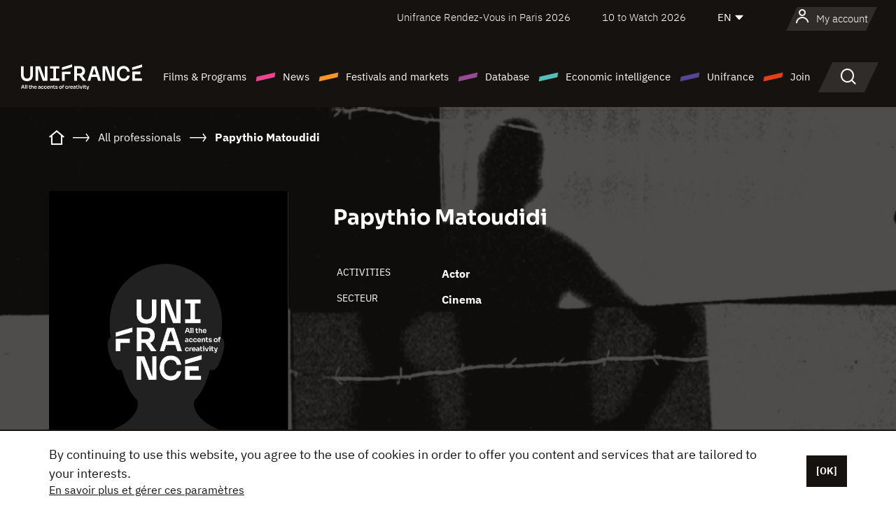

--- FILE ---
content_type: text/html; charset=utf-8
request_url: https://www.google.com/recaptcha/api2/anchor?ar=1&k=6LcJfHopAAAAAJA2ysQXhcpcbIYJi36tX6uIGLaU&co=aHR0cHM6Ly9lbi51bmlmcmFuY2Uub3JnOjQ0Mw..&hl=en&v=N67nZn4AqZkNcbeMu4prBgzg&size=normal&anchor-ms=20000&execute-ms=30000&cb=kl46y83qpxdg
body_size: 49539
content:
<!DOCTYPE HTML><html dir="ltr" lang="en"><head><meta http-equiv="Content-Type" content="text/html; charset=UTF-8">
<meta http-equiv="X-UA-Compatible" content="IE=edge">
<title>reCAPTCHA</title>
<style type="text/css">
/* cyrillic-ext */
@font-face {
  font-family: 'Roboto';
  font-style: normal;
  font-weight: 400;
  font-stretch: 100%;
  src: url(//fonts.gstatic.com/s/roboto/v48/KFO7CnqEu92Fr1ME7kSn66aGLdTylUAMa3GUBHMdazTgWw.woff2) format('woff2');
  unicode-range: U+0460-052F, U+1C80-1C8A, U+20B4, U+2DE0-2DFF, U+A640-A69F, U+FE2E-FE2F;
}
/* cyrillic */
@font-face {
  font-family: 'Roboto';
  font-style: normal;
  font-weight: 400;
  font-stretch: 100%;
  src: url(//fonts.gstatic.com/s/roboto/v48/KFO7CnqEu92Fr1ME7kSn66aGLdTylUAMa3iUBHMdazTgWw.woff2) format('woff2');
  unicode-range: U+0301, U+0400-045F, U+0490-0491, U+04B0-04B1, U+2116;
}
/* greek-ext */
@font-face {
  font-family: 'Roboto';
  font-style: normal;
  font-weight: 400;
  font-stretch: 100%;
  src: url(//fonts.gstatic.com/s/roboto/v48/KFO7CnqEu92Fr1ME7kSn66aGLdTylUAMa3CUBHMdazTgWw.woff2) format('woff2');
  unicode-range: U+1F00-1FFF;
}
/* greek */
@font-face {
  font-family: 'Roboto';
  font-style: normal;
  font-weight: 400;
  font-stretch: 100%;
  src: url(//fonts.gstatic.com/s/roboto/v48/KFO7CnqEu92Fr1ME7kSn66aGLdTylUAMa3-UBHMdazTgWw.woff2) format('woff2');
  unicode-range: U+0370-0377, U+037A-037F, U+0384-038A, U+038C, U+038E-03A1, U+03A3-03FF;
}
/* math */
@font-face {
  font-family: 'Roboto';
  font-style: normal;
  font-weight: 400;
  font-stretch: 100%;
  src: url(//fonts.gstatic.com/s/roboto/v48/KFO7CnqEu92Fr1ME7kSn66aGLdTylUAMawCUBHMdazTgWw.woff2) format('woff2');
  unicode-range: U+0302-0303, U+0305, U+0307-0308, U+0310, U+0312, U+0315, U+031A, U+0326-0327, U+032C, U+032F-0330, U+0332-0333, U+0338, U+033A, U+0346, U+034D, U+0391-03A1, U+03A3-03A9, U+03B1-03C9, U+03D1, U+03D5-03D6, U+03F0-03F1, U+03F4-03F5, U+2016-2017, U+2034-2038, U+203C, U+2040, U+2043, U+2047, U+2050, U+2057, U+205F, U+2070-2071, U+2074-208E, U+2090-209C, U+20D0-20DC, U+20E1, U+20E5-20EF, U+2100-2112, U+2114-2115, U+2117-2121, U+2123-214F, U+2190, U+2192, U+2194-21AE, U+21B0-21E5, U+21F1-21F2, U+21F4-2211, U+2213-2214, U+2216-22FF, U+2308-230B, U+2310, U+2319, U+231C-2321, U+2336-237A, U+237C, U+2395, U+239B-23B7, U+23D0, U+23DC-23E1, U+2474-2475, U+25AF, U+25B3, U+25B7, U+25BD, U+25C1, U+25CA, U+25CC, U+25FB, U+266D-266F, U+27C0-27FF, U+2900-2AFF, U+2B0E-2B11, U+2B30-2B4C, U+2BFE, U+3030, U+FF5B, U+FF5D, U+1D400-1D7FF, U+1EE00-1EEFF;
}
/* symbols */
@font-face {
  font-family: 'Roboto';
  font-style: normal;
  font-weight: 400;
  font-stretch: 100%;
  src: url(//fonts.gstatic.com/s/roboto/v48/KFO7CnqEu92Fr1ME7kSn66aGLdTylUAMaxKUBHMdazTgWw.woff2) format('woff2');
  unicode-range: U+0001-000C, U+000E-001F, U+007F-009F, U+20DD-20E0, U+20E2-20E4, U+2150-218F, U+2190, U+2192, U+2194-2199, U+21AF, U+21E6-21F0, U+21F3, U+2218-2219, U+2299, U+22C4-22C6, U+2300-243F, U+2440-244A, U+2460-24FF, U+25A0-27BF, U+2800-28FF, U+2921-2922, U+2981, U+29BF, U+29EB, U+2B00-2BFF, U+4DC0-4DFF, U+FFF9-FFFB, U+10140-1018E, U+10190-1019C, U+101A0, U+101D0-101FD, U+102E0-102FB, U+10E60-10E7E, U+1D2C0-1D2D3, U+1D2E0-1D37F, U+1F000-1F0FF, U+1F100-1F1AD, U+1F1E6-1F1FF, U+1F30D-1F30F, U+1F315, U+1F31C, U+1F31E, U+1F320-1F32C, U+1F336, U+1F378, U+1F37D, U+1F382, U+1F393-1F39F, U+1F3A7-1F3A8, U+1F3AC-1F3AF, U+1F3C2, U+1F3C4-1F3C6, U+1F3CA-1F3CE, U+1F3D4-1F3E0, U+1F3ED, U+1F3F1-1F3F3, U+1F3F5-1F3F7, U+1F408, U+1F415, U+1F41F, U+1F426, U+1F43F, U+1F441-1F442, U+1F444, U+1F446-1F449, U+1F44C-1F44E, U+1F453, U+1F46A, U+1F47D, U+1F4A3, U+1F4B0, U+1F4B3, U+1F4B9, U+1F4BB, U+1F4BF, U+1F4C8-1F4CB, U+1F4D6, U+1F4DA, U+1F4DF, U+1F4E3-1F4E6, U+1F4EA-1F4ED, U+1F4F7, U+1F4F9-1F4FB, U+1F4FD-1F4FE, U+1F503, U+1F507-1F50B, U+1F50D, U+1F512-1F513, U+1F53E-1F54A, U+1F54F-1F5FA, U+1F610, U+1F650-1F67F, U+1F687, U+1F68D, U+1F691, U+1F694, U+1F698, U+1F6AD, U+1F6B2, U+1F6B9-1F6BA, U+1F6BC, U+1F6C6-1F6CF, U+1F6D3-1F6D7, U+1F6E0-1F6EA, U+1F6F0-1F6F3, U+1F6F7-1F6FC, U+1F700-1F7FF, U+1F800-1F80B, U+1F810-1F847, U+1F850-1F859, U+1F860-1F887, U+1F890-1F8AD, U+1F8B0-1F8BB, U+1F8C0-1F8C1, U+1F900-1F90B, U+1F93B, U+1F946, U+1F984, U+1F996, U+1F9E9, U+1FA00-1FA6F, U+1FA70-1FA7C, U+1FA80-1FA89, U+1FA8F-1FAC6, U+1FACE-1FADC, U+1FADF-1FAE9, U+1FAF0-1FAF8, U+1FB00-1FBFF;
}
/* vietnamese */
@font-face {
  font-family: 'Roboto';
  font-style: normal;
  font-weight: 400;
  font-stretch: 100%;
  src: url(//fonts.gstatic.com/s/roboto/v48/KFO7CnqEu92Fr1ME7kSn66aGLdTylUAMa3OUBHMdazTgWw.woff2) format('woff2');
  unicode-range: U+0102-0103, U+0110-0111, U+0128-0129, U+0168-0169, U+01A0-01A1, U+01AF-01B0, U+0300-0301, U+0303-0304, U+0308-0309, U+0323, U+0329, U+1EA0-1EF9, U+20AB;
}
/* latin-ext */
@font-face {
  font-family: 'Roboto';
  font-style: normal;
  font-weight: 400;
  font-stretch: 100%;
  src: url(//fonts.gstatic.com/s/roboto/v48/KFO7CnqEu92Fr1ME7kSn66aGLdTylUAMa3KUBHMdazTgWw.woff2) format('woff2');
  unicode-range: U+0100-02BA, U+02BD-02C5, U+02C7-02CC, U+02CE-02D7, U+02DD-02FF, U+0304, U+0308, U+0329, U+1D00-1DBF, U+1E00-1E9F, U+1EF2-1EFF, U+2020, U+20A0-20AB, U+20AD-20C0, U+2113, U+2C60-2C7F, U+A720-A7FF;
}
/* latin */
@font-face {
  font-family: 'Roboto';
  font-style: normal;
  font-weight: 400;
  font-stretch: 100%;
  src: url(//fonts.gstatic.com/s/roboto/v48/KFO7CnqEu92Fr1ME7kSn66aGLdTylUAMa3yUBHMdazQ.woff2) format('woff2');
  unicode-range: U+0000-00FF, U+0131, U+0152-0153, U+02BB-02BC, U+02C6, U+02DA, U+02DC, U+0304, U+0308, U+0329, U+2000-206F, U+20AC, U+2122, U+2191, U+2193, U+2212, U+2215, U+FEFF, U+FFFD;
}
/* cyrillic-ext */
@font-face {
  font-family: 'Roboto';
  font-style: normal;
  font-weight: 500;
  font-stretch: 100%;
  src: url(//fonts.gstatic.com/s/roboto/v48/KFO7CnqEu92Fr1ME7kSn66aGLdTylUAMa3GUBHMdazTgWw.woff2) format('woff2');
  unicode-range: U+0460-052F, U+1C80-1C8A, U+20B4, U+2DE0-2DFF, U+A640-A69F, U+FE2E-FE2F;
}
/* cyrillic */
@font-face {
  font-family: 'Roboto';
  font-style: normal;
  font-weight: 500;
  font-stretch: 100%;
  src: url(//fonts.gstatic.com/s/roboto/v48/KFO7CnqEu92Fr1ME7kSn66aGLdTylUAMa3iUBHMdazTgWw.woff2) format('woff2');
  unicode-range: U+0301, U+0400-045F, U+0490-0491, U+04B0-04B1, U+2116;
}
/* greek-ext */
@font-face {
  font-family: 'Roboto';
  font-style: normal;
  font-weight: 500;
  font-stretch: 100%;
  src: url(//fonts.gstatic.com/s/roboto/v48/KFO7CnqEu92Fr1ME7kSn66aGLdTylUAMa3CUBHMdazTgWw.woff2) format('woff2');
  unicode-range: U+1F00-1FFF;
}
/* greek */
@font-face {
  font-family: 'Roboto';
  font-style: normal;
  font-weight: 500;
  font-stretch: 100%;
  src: url(//fonts.gstatic.com/s/roboto/v48/KFO7CnqEu92Fr1ME7kSn66aGLdTylUAMa3-UBHMdazTgWw.woff2) format('woff2');
  unicode-range: U+0370-0377, U+037A-037F, U+0384-038A, U+038C, U+038E-03A1, U+03A3-03FF;
}
/* math */
@font-face {
  font-family: 'Roboto';
  font-style: normal;
  font-weight: 500;
  font-stretch: 100%;
  src: url(//fonts.gstatic.com/s/roboto/v48/KFO7CnqEu92Fr1ME7kSn66aGLdTylUAMawCUBHMdazTgWw.woff2) format('woff2');
  unicode-range: U+0302-0303, U+0305, U+0307-0308, U+0310, U+0312, U+0315, U+031A, U+0326-0327, U+032C, U+032F-0330, U+0332-0333, U+0338, U+033A, U+0346, U+034D, U+0391-03A1, U+03A3-03A9, U+03B1-03C9, U+03D1, U+03D5-03D6, U+03F0-03F1, U+03F4-03F5, U+2016-2017, U+2034-2038, U+203C, U+2040, U+2043, U+2047, U+2050, U+2057, U+205F, U+2070-2071, U+2074-208E, U+2090-209C, U+20D0-20DC, U+20E1, U+20E5-20EF, U+2100-2112, U+2114-2115, U+2117-2121, U+2123-214F, U+2190, U+2192, U+2194-21AE, U+21B0-21E5, U+21F1-21F2, U+21F4-2211, U+2213-2214, U+2216-22FF, U+2308-230B, U+2310, U+2319, U+231C-2321, U+2336-237A, U+237C, U+2395, U+239B-23B7, U+23D0, U+23DC-23E1, U+2474-2475, U+25AF, U+25B3, U+25B7, U+25BD, U+25C1, U+25CA, U+25CC, U+25FB, U+266D-266F, U+27C0-27FF, U+2900-2AFF, U+2B0E-2B11, U+2B30-2B4C, U+2BFE, U+3030, U+FF5B, U+FF5D, U+1D400-1D7FF, U+1EE00-1EEFF;
}
/* symbols */
@font-face {
  font-family: 'Roboto';
  font-style: normal;
  font-weight: 500;
  font-stretch: 100%;
  src: url(//fonts.gstatic.com/s/roboto/v48/KFO7CnqEu92Fr1ME7kSn66aGLdTylUAMaxKUBHMdazTgWw.woff2) format('woff2');
  unicode-range: U+0001-000C, U+000E-001F, U+007F-009F, U+20DD-20E0, U+20E2-20E4, U+2150-218F, U+2190, U+2192, U+2194-2199, U+21AF, U+21E6-21F0, U+21F3, U+2218-2219, U+2299, U+22C4-22C6, U+2300-243F, U+2440-244A, U+2460-24FF, U+25A0-27BF, U+2800-28FF, U+2921-2922, U+2981, U+29BF, U+29EB, U+2B00-2BFF, U+4DC0-4DFF, U+FFF9-FFFB, U+10140-1018E, U+10190-1019C, U+101A0, U+101D0-101FD, U+102E0-102FB, U+10E60-10E7E, U+1D2C0-1D2D3, U+1D2E0-1D37F, U+1F000-1F0FF, U+1F100-1F1AD, U+1F1E6-1F1FF, U+1F30D-1F30F, U+1F315, U+1F31C, U+1F31E, U+1F320-1F32C, U+1F336, U+1F378, U+1F37D, U+1F382, U+1F393-1F39F, U+1F3A7-1F3A8, U+1F3AC-1F3AF, U+1F3C2, U+1F3C4-1F3C6, U+1F3CA-1F3CE, U+1F3D4-1F3E0, U+1F3ED, U+1F3F1-1F3F3, U+1F3F5-1F3F7, U+1F408, U+1F415, U+1F41F, U+1F426, U+1F43F, U+1F441-1F442, U+1F444, U+1F446-1F449, U+1F44C-1F44E, U+1F453, U+1F46A, U+1F47D, U+1F4A3, U+1F4B0, U+1F4B3, U+1F4B9, U+1F4BB, U+1F4BF, U+1F4C8-1F4CB, U+1F4D6, U+1F4DA, U+1F4DF, U+1F4E3-1F4E6, U+1F4EA-1F4ED, U+1F4F7, U+1F4F9-1F4FB, U+1F4FD-1F4FE, U+1F503, U+1F507-1F50B, U+1F50D, U+1F512-1F513, U+1F53E-1F54A, U+1F54F-1F5FA, U+1F610, U+1F650-1F67F, U+1F687, U+1F68D, U+1F691, U+1F694, U+1F698, U+1F6AD, U+1F6B2, U+1F6B9-1F6BA, U+1F6BC, U+1F6C6-1F6CF, U+1F6D3-1F6D7, U+1F6E0-1F6EA, U+1F6F0-1F6F3, U+1F6F7-1F6FC, U+1F700-1F7FF, U+1F800-1F80B, U+1F810-1F847, U+1F850-1F859, U+1F860-1F887, U+1F890-1F8AD, U+1F8B0-1F8BB, U+1F8C0-1F8C1, U+1F900-1F90B, U+1F93B, U+1F946, U+1F984, U+1F996, U+1F9E9, U+1FA00-1FA6F, U+1FA70-1FA7C, U+1FA80-1FA89, U+1FA8F-1FAC6, U+1FACE-1FADC, U+1FADF-1FAE9, U+1FAF0-1FAF8, U+1FB00-1FBFF;
}
/* vietnamese */
@font-face {
  font-family: 'Roboto';
  font-style: normal;
  font-weight: 500;
  font-stretch: 100%;
  src: url(//fonts.gstatic.com/s/roboto/v48/KFO7CnqEu92Fr1ME7kSn66aGLdTylUAMa3OUBHMdazTgWw.woff2) format('woff2');
  unicode-range: U+0102-0103, U+0110-0111, U+0128-0129, U+0168-0169, U+01A0-01A1, U+01AF-01B0, U+0300-0301, U+0303-0304, U+0308-0309, U+0323, U+0329, U+1EA0-1EF9, U+20AB;
}
/* latin-ext */
@font-face {
  font-family: 'Roboto';
  font-style: normal;
  font-weight: 500;
  font-stretch: 100%;
  src: url(//fonts.gstatic.com/s/roboto/v48/KFO7CnqEu92Fr1ME7kSn66aGLdTylUAMa3KUBHMdazTgWw.woff2) format('woff2');
  unicode-range: U+0100-02BA, U+02BD-02C5, U+02C7-02CC, U+02CE-02D7, U+02DD-02FF, U+0304, U+0308, U+0329, U+1D00-1DBF, U+1E00-1E9F, U+1EF2-1EFF, U+2020, U+20A0-20AB, U+20AD-20C0, U+2113, U+2C60-2C7F, U+A720-A7FF;
}
/* latin */
@font-face {
  font-family: 'Roboto';
  font-style: normal;
  font-weight: 500;
  font-stretch: 100%;
  src: url(//fonts.gstatic.com/s/roboto/v48/KFO7CnqEu92Fr1ME7kSn66aGLdTylUAMa3yUBHMdazQ.woff2) format('woff2');
  unicode-range: U+0000-00FF, U+0131, U+0152-0153, U+02BB-02BC, U+02C6, U+02DA, U+02DC, U+0304, U+0308, U+0329, U+2000-206F, U+20AC, U+2122, U+2191, U+2193, U+2212, U+2215, U+FEFF, U+FFFD;
}
/* cyrillic-ext */
@font-face {
  font-family: 'Roboto';
  font-style: normal;
  font-weight: 900;
  font-stretch: 100%;
  src: url(//fonts.gstatic.com/s/roboto/v48/KFO7CnqEu92Fr1ME7kSn66aGLdTylUAMa3GUBHMdazTgWw.woff2) format('woff2');
  unicode-range: U+0460-052F, U+1C80-1C8A, U+20B4, U+2DE0-2DFF, U+A640-A69F, U+FE2E-FE2F;
}
/* cyrillic */
@font-face {
  font-family: 'Roboto';
  font-style: normal;
  font-weight: 900;
  font-stretch: 100%;
  src: url(//fonts.gstatic.com/s/roboto/v48/KFO7CnqEu92Fr1ME7kSn66aGLdTylUAMa3iUBHMdazTgWw.woff2) format('woff2');
  unicode-range: U+0301, U+0400-045F, U+0490-0491, U+04B0-04B1, U+2116;
}
/* greek-ext */
@font-face {
  font-family: 'Roboto';
  font-style: normal;
  font-weight: 900;
  font-stretch: 100%;
  src: url(//fonts.gstatic.com/s/roboto/v48/KFO7CnqEu92Fr1ME7kSn66aGLdTylUAMa3CUBHMdazTgWw.woff2) format('woff2');
  unicode-range: U+1F00-1FFF;
}
/* greek */
@font-face {
  font-family: 'Roboto';
  font-style: normal;
  font-weight: 900;
  font-stretch: 100%;
  src: url(//fonts.gstatic.com/s/roboto/v48/KFO7CnqEu92Fr1ME7kSn66aGLdTylUAMa3-UBHMdazTgWw.woff2) format('woff2');
  unicode-range: U+0370-0377, U+037A-037F, U+0384-038A, U+038C, U+038E-03A1, U+03A3-03FF;
}
/* math */
@font-face {
  font-family: 'Roboto';
  font-style: normal;
  font-weight: 900;
  font-stretch: 100%;
  src: url(//fonts.gstatic.com/s/roboto/v48/KFO7CnqEu92Fr1ME7kSn66aGLdTylUAMawCUBHMdazTgWw.woff2) format('woff2');
  unicode-range: U+0302-0303, U+0305, U+0307-0308, U+0310, U+0312, U+0315, U+031A, U+0326-0327, U+032C, U+032F-0330, U+0332-0333, U+0338, U+033A, U+0346, U+034D, U+0391-03A1, U+03A3-03A9, U+03B1-03C9, U+03D1, U+03D5-03D6, U+03F0-03F1, U+03F4-03F5, U+2016-2017, U+2034-2038, U+203C, U+2040, U+2043, U+2047, U+2050, U+2057, U+205F, U+2070-2071, U+2074-208E, U+2090-209C, U+20D0-20DC, U+20E1, U+20E5-20EF, U+2100-2112, U+2114-2115, U+2117-2121, U+2123-214F, U+2190, U+2192, U+2194-21AE, U+21B0-21E5, U+21F1-21F2, U+21F4-2211, U+2213-2214, U+2216-22FF, U+2308-230B, U+2310, U+2319, U+231C-2321, U+2336-237A, U+237C, U+2395, U+239B-23B7, U+23D0, U+23DC-23E1, U+2474-2475, U+25AF, U+25B3, U+25B7, U+25BD, U+25C1, U+25CA, U+25CC, U+25FB, U+266D-266F, U+27C0-27FF, U+2900-2AFF, U+2B0E-2B11, U+2B30-2B4C, U+2BFE, U+3030, U+FF5B, U+FF5D, U+1D400-1D7FF, U+1EE00-1EEFF;
}
/* symbols */
@font-face {
  font-family: 'Roboto';
  font-style: normal;
  font-weight: 900;
  font-stretch: 100%;
  src: url(//fonts.gstatic.com/s/roboto/v48/KFO7CnqEu92Fr1ME7kSn66aGLdTylUAMaxKUBHMdazTgWw.woff2) format('woff2');
  unicode-range: U+0001-000C, U+000E-001F, U+007F-009F, U+20DD-20E0, U+20E2-20E4, U+2150-218F, U+2190, U+2192, U+2194-2199, U+21AF, U+21E6-21F0, U+21F3, U+2218-2219, U+2299, U+22C4-22C6, U+2300-243F, U+2440-244A, U+2460-24FF, U+25A0-27BF, U+2800-28FF, U+2921-2922, U+2981, U+29BF, U+29EB, U+2B00-2BFF, U+4DC0-4DFF, U+FFF9-FFFB, U+10140-1018E, U+10190-1019C, U+101A0, U+101D0-101FD, U+102E0-102FB, U+10E60-10E7E, U+1D2C0-1D2D3, U+1D2E0-1D37F, U+1F000-1F0FF, U+1F100-1F1AD, U+1F1E6-1F1FF, U+1F30D-1F30F, U+1F315, U+1F31C, U+1F31E, U+1F320-1F32C, U+1F336, U+1F378, U+1F37D, U+1F382, U+1F393-1F39F, U+1F3A7-1F3A8, U+1F3AC-1F3AF, U+1F3C2, U+1F3C4-1F3C6, U+1F3CA-1F3CE, U+1F3D4-1F3E0, U+1F3ED, U+1F3F1-1F3F3, U+1F3F5-1F3F7, U+1F408, U+1F415, U+1F41F, U+1F426, U+1F43F, U+1F441-1F442, U+1F444, U+1F446-1F449, U+1F44C-1F44E, U+1F453, U+1F46A, U+1F47D, U+1F4A3, U+1F4B0, U+1F4B3, U+1F4B9, U+1F4BB, U+1F4BF, U+1F4C8-1F4CB, U+1F4D6, U+1F4DA, U+1F4DF, U+1F4E3-1F4E6, U+1F4EA-1F4ED, U+1F4F7, U+1F4F9-1F4FB, U+1F4FD-1F4FE, U+1F503, U+1F507-1F50B, U+1F50D, U+1F512-1F513, U+1F53E-1F54A, U+1F54F-1F5FA, U+1F610, U+1F650-1F67F, U+1F687, U+1F68D, U+1F691, U+1F694, U+1F698, U+1F6AD, U+1F6B2, U+1F6B9-1F6BA, U+1F6BC, U+1F6C6-1F6CF, U+1F6D3-1F6D7, U+1F6E0-1F6EA, U+1F6F0-1F6F3, U+1F6F7-1F6FC, U+1F700-1F7FF, U+1F800-1F80B, U+1F810-1F847, U+1F850-1F859, U+1F860-1F887, U+1F890-1F8AD, U+1F8B0-1F8BB, U+1F8C0-1F8C1, U+1F900-1F90B, U+1F93B, U+1F946, U+1F984, U+1F996, U+1F9E9, U+1FA00-1FA6F, U+1FA70-1FA7C, U+1FA80-1FA89, U+1FA8F-1FAC6, U+1FACE-1FADC, U+1FADF-1FAE9, U+1FAF0-1FAF8, U+1FB00-1FBFF;
}
/* vietnamese */
@font-face {
  font-family: 'Roboto';
  font-style: normal;
  font-weight: 900;
  font-stretch: 100%;
  src: url(//fonts.gstatic.com/s/roboto/v48/KFO7CnqEu92Fr1ME7kSn66aGLdTylUAMa3OUBHMdazTgWw.woff2) format('woff2');
  unicode-range: U+0102-0103, U+0110-0111, U+0128-0129, U+0168-0169, U+01A0-01A1, U+01AF-01B0, U+0300-0301, U+0303-0304, U+0308-0309, U+0323, U+0329, U+1EA0-1EF9, U+20AB;
}
/* latin-ext */
@font-face {
  font-family: 'Roboto';
  font-style: normal;
  font-weight: 900;
  font-stretch: 100%;
  src: url(//fonts.gstatic.com/s/roboto/v48/KFO7CnqEu92Fr1ME7kSn66aGLdTylUAMa3KUBHMdazTgWw.woff2) format('woff2');
  unicode-range: U+0100-02BA, U+02BD-02C5, U+02C7-02CC, U+02CE-02D7, U+02DD-02FF, U+0304, U+0308, U+0329, U+1D00-1DBF, U+1E00-1E9F, U+1EF2-1EFF, U+2020, U+20A0-20AB, U+20AD-20C0, U+2113, U+2C60-2C7F, U+A720-A7FF;
}
/* latin */
@font-face {
  font-family: 'Roboto';
  font-style: normal;
  font-weight: 900;
  font-stretch: 100%;
  src: url(//fonts.gstatic.com/s/roboto/v48/KFO7CnqEu92Fr1ME7kSn66aGLdTylUAMa3yUBHMdazQ.woff2) format('woff2');
  unicode-range: U+0000-00FF, U+0131, U+0152-0153, U+02BB-02BC, U+02C6, U+02DA, U+02DC, U+0304, U+0308, U+0329, U+2000-206F, U+20AC, U+2122, U+2191, U+2193, U+2212, U+2215, U+FEFF, U+FFFD;
}

</style>
<link rel="stylesheet" type="text/css" href="https://www.gstatic.com/recaptcha/releases/N67nZn4AqZkNcbeMu4prBgzg/styles__ltr.css">
<script nonce="_AY3bh9pejetcljAoqQr7Q" type="text/javascript">window['__recaptcha_api'] = 'https://www.google.com/recaptcha/api2/';</script>
<script type="text/javascript" src="https://www.gstatic.com/recaptcha/releases/N67nZn4AqZkNcbeMu4prBgzg/recaptcha__en.js" nonce="_AY3bh9pejetcljAoqQr7Q">
      
    </script></head>
<body><div id="rc-anchor-alert" class="rc-anchor-alert"></div>
<input type="hidden" id="recaptcha-token" value="[base64]">
<script type="text/javascript" nonce="_AY3bh9pejetcljAoqQr7Q">
      recaptcha.anchor.Main.init("[\x22ainput\x22,[\x22bgdata\x22,\x22\x22,\[base64]/[base64]/MjU1Ong/[base64]/[base64]/[base64]/[base64]/[base64]/[base64]/[base64]/[base64]/[base64]/[base64]/[base64]/[base64]/[base64]/[base64]/[base64]\\u003d\x22,\[base64]\\u003d\x22,\[base64]/CvDPDrQ48wrciwqXDjj3CmilNXMOPw6jDvnvDhMKEPQDCpz1gwoXDqsODwoVdwoEoVcODwpnDjsO/KFtNZg3Cuj0ZwrElwoRVOsKpw5PDp8Ozw70Yw7ciXzgVQWzCkcK7LB7Dn8Otf8KMTTnCvcKRw5bDv8O2D8ORwpE9TxYbwpbDtsOcUW/CscOkw5TCqcOywoYaE8K2eEonNVx6MMOqasKZYsOuRjbClQHDuMOsw698WSnDtsOvw4vDtxhlScONwptqw7JFw4kfwqfCn0sYXTXDqWDDs8OIeMOGwpl4wrHDnMOqwpzDssODEHNRRG/[base64]/DjcOxw6zCq2vCvcKzLsKhwrPCqMKdZiXDv8KEwpjCmTnCmmUTw63Doh8Pw75Yfz/CtcKzwoXDjHfCn3XCksKywqlfw68ww4IEwqknwp3DhzwJDsOVYsOVw7LCoit6w7Rhwp0HPsO5wrrCmiLCh8KTFcOHY8KCwpDDqEnDoDdSwozClMOpw7MfwqlIw6fCssOdZBDDnEV2JVTCug3CuhDCuxNYPhLCvMK0NBxbworCmU3DqMO7G8K/Mnlrc8OOb8KKw5vCmEvClcKQJ8OLw6PCqcKqw7lYKlPClMK3w7Fow63DmcOXKcK/bcKawrbDhcOswp0IZMOwb8K4ecOawqw4w49iSmV7RRnCusKjF0/DrMOiw4xtw4zDhMOsR1/[base64]/CnG3Dh3zCtcOPwr1OZ3kXw5xmUcKJQ2ENwqIQDsKjwoLConxrOMKAW8K6dcK1CsO6OgTDjlTDhsKHZMKtM2t2w5BYID3DrcKJwoouXMK+GMK/w5zDtAPCux/Diy5cBsK8YsOXwqjDhEXCtBtDdCDDpDIUw51mw59aw4LDtUbDi8OFAhDDs8KIwoNuJMK7wpDDqmbCmMKYwpAKw4p4WMKFP8OTF8KjScKcMsOdLW3CmkbCv8OLw5fDvX/CpRwHw6oiGXnDncKJw57DscOCXEnCkT3CnMKDw6jDr1pFfsOrwrB5w5DDuxLCtsK1wps/wpkKX1vDjigkfxPDpsO4S8K+OsKswp3DgAgEQcOywq4jw67ClnE6RcOmw60kwpbDtsKyw5l3wqs+GShhw4oWAgjClsK5woEew7fDiDUKwo05bAtEbmbDvFhow77DpsKeUMKtDsOdeFvCicK6w6/Di8KKw5BewrlDHD3DqgzDuyVJwr3Di0kNAVHDmEBNXwcAwpLDs8KUw5Amw6bDkcOaPMOoLsKICMKwF2V6wqDDuxjCtB/[base64]/[base64]/[base64]/Q8OCwrHDvh5pQMOqw5FwwozDisOfw75owq5iMMO2f8KYDgXCi8Kew6BYJ8Kuw55MwqHCrAPDhsOPCzPCnFUuTirCrsOIc8Kdw789w6DDrcOMw4nCtMKKE8Orwo9+w4jClg/CqcOUwrHDnsKywrxNwol5X19kwpsMIsOHOMOxwoEzw7jCgsO4w4kTOhjDn8O/w5rCrC3DmcKpNcOEw53DtcOcw7LDncKnw7bDiBwLBWwYOcOdRATDgX/CsXUEeF4Xb8Oww7DDuMKCUMKGw50wC8K2OMKtwpI8wqA3TsK3w4k2wrjCqnsGf3VHwqbDt1nCpMKiHVzCtMKewok3wo3DtA7Dghocw6EJGcKOwqUgwpYLC2/[base64]/[base64]/[base64]/DnU8mSi55w7rDhsOYI8Odw7fCvgxkG8KBZnPDo0rDpUsHw6t2J8OOXcOQw4nCrjvChHkqCcORwoQ+dcOzw4TCoMKJwrxBF3kqwqTCl8KVPSxMFTnDkC1cXsOGQMOfIQJOw4zDhS/[base64]/WEN7wojDv8Ohw49UfMKFwr/DjcOHMMO+w73DosOlwqHCnxIQBsK8wodUw6Z7FMKewq3Cm8KjGirCmsOpUgLCgMK2GgHChsK+wqPDsnjDoDjCn8OJwoAaw5zCncO1MjnDkCnClHPDg8OrwrrDkBbDqWYHw6M/fsOlX8O9w4XDijXDoAXDoRPDvCpZA3UOwpcYwqHCvSkXRcOlDcOkw5IJU2UUwqw1SGDDow3Dl8OOw7jDpcKTwqoswqUww4kVVsOMwqY1woDDgcKHw4Anw7fCv8K/dsOJasO/IsK7LhEHwq8Gwr9bY8OAwpkKagTDpMKZNsKMaSTCrsOOwrjDhijCn8Kcw5g1w4wYwrkrw5rDoR01PMKEVEZ4X8KIw716QUEuwrXCvjvCkRZkw7rDo2nDvQjCtlZ5w507wqTCo2hUNz/[base64]/DsRLDocKawqrClHlAQMKYHsKiBDTDhsOCABbClMOtakLDlcK9RnnDiMKsOSvCvRLDvy7CtxPDj13CsScJwpzCg8O4R8KRw7siwoZNwrDCpsOeNT8KHDVAw4DDksK+wooqwrDClVrCgwETCmvChMK9YkPDosKXDh/[base64]/Dk8OLw75DwoDDjcOaw58kU8KGwqTDmzg/QMKXNMOBCRJMw7oHWGLDq8K8TcOMw6URasOQQiLDgBPCs8KGwoHDgsKbwrVOf8KcScKqw5PDvMKEw5hIw6XDii7CkcKjwqcQbCRoPxUpwprCqsKGc8OPW8K2IgPCgj/Co8KDw6YWwowFDsO1Zj1Kw4/CscKGZVtvcQHCq8KbFXrDl35+YsOwQ8KmRgIbwqjDpMOtwpvCuT8uYMOew7bDncK3w4cRwo9hw4Nyw6LDlsOWQMK/GMOrw4FLwoYiHMKZEUQWw4XCuwUWwqLCkx4dw6zDhHHCkEgLw5HCrsOjw59UODLDmsOLwqAPBMOoasK7woohDcOCPmI+cW/DhcKwQsKaGMKzLhF7DsO9FsKwHEx6EAzDtsOmw7haR8KDYkQOD0Z7wr/CiMO9RTjDm3bCqXTDvQTCvMKpwrk7LcOZwqzCijfCncOKFzXDpBU0bRIJZsKmb8O4dATDv212wqQDLBTDosOsw5HChcO9fBguw53CrEVIXnTCoMK+wpHDtMOfwoTDnMKYwqHDrsO6wp4OSGHCq8KcMns4K8OTw44Cw4DDgsOUw7zDvnnDi8Kjw6/[base64]/DoGUqwo/DhsK4w6nCgsOOUsOuwo3DjcKmwrlDYcK6XC50wonCucOlwrXDmlsqAx45IMOqAnzCqsKleg3Dq8KIw4TDusKkw6bCrcOYSMOsw7DDg8Oka8KQc8KOwpctD1nCvGtEa8K9w7nDrcKIWMOiccOrw6IiKHzCvwrDvgpaLC9ibChdEkZPwo0fw74GwovCj8K/MsKXw67Dl2ZAJSsrU8KfWTLDg8KOwrfDisKkRiDCk8OQcSXCl8KWJlzDhRBSw5zCtX02wpvDpRR+eRHDr8OeN1EtVHJkwr/[base64]/Cph/[base64]/w6/DocKdwqrCgmfDhgbCqFnDoMOdUMKSdcO3dMOswrfDjsOJKmDCs0Bsw6B+wrcaw6rCscKywotZwp7Cp1IPUGl6wp85w7zCryDClm4gwqPChD8vMn7DoChDwqbDrG3Dk8OBWTw/HcOWwrLCisKlwqdYEsKmw5HDiC3DuwjCuUYfwqYwTER/[base64]/Cm8K6BcKiw7TDkQ7CvRbDscORMRMbwqXDk8OeZjs3w71AwoccO8OdwoJGKMKPwrfDoRfDnA4xNcOfw6PDqQdtw7vCmA1Ow6Ftw6wew4YjcVzDs1/CvWzDgcOvS8KuFMKaw6PClMKywpgswrXCssKwNcOzwpt6w5l9Ei07FAoxwqbCgsKeIQzDv8KZTMKpCsKAJ27CicOqwpDDizYyfyfDrsOJR8OWwox/[base64]/Dp1BSw63DosOQYXl3w40qwp9Iw4sxw5chBcO5wojCkRoHOMK5IMOQw5fDqcK+ETbCiA3CqcOHKMKBX37CmMOgwonDqMO8T33Dk2MYwrstw6PCul1OwrQRXh3Ds8K6AcOew5vDmWclwpgVNiHDkijCoRYkPcO4DhXDkzfDglLDl8KmUMKff1/[base64]/w5vDlcKnw55pwoLCllDCjcKWHB8hw5cqwqfDhMOGwpvCscOCwrNuwqjDsMKCIxHCmHHCkQ5hEcOeAcOqA1glNSbDkgIyw59pw7HDkm4fw5IBw4U7WTHDuMKtw5jDqcO0T8K/CcOYaALDpg/[base64]/wqXDqQJKXnvDp8KEw7nCtR/DmMO8YMKbc8OZWRTDpsOEwqjDqsOgwrLDhsKcKAPDjzA8wpgzScK8NsO4ajTCgC97Qh0SwqvDjUoCdShhe8KOPsKCwr4/wodtfMK1PT3DjRnDpcKmSkPDsDtLOcOcwrPCg3bDg8Khw4R/[base64]/[base64]/Dt8KgwqLCtsKsGDnClMK2WcK0woPCsh5aL8Oew4PCnMK9wr3Cs0TCksOyNyhLfcOnFcKqWA1vfMOCBSbCjcKpIg0dw6knX0tewqPDmcOPwpHDisKaHAFNwrZWwq49w5/ChXM8wqYdwqXChsKPXsK3w77CoXTCusKtFDMGJ8KJw7zCoVQ5fj3DuFPDrgNuwo3Dg8ObTg/[base64]/XibCgcKow4YxflY4woTDuhXDok1pEHlDw43CjyUEXEZhKAzCsXx9w4TDhHzCsTXDkcKcw5zDhl0QwodiTsO/w6nDk8KrwovDsGUWw710wozDjMKiRTMOwqzCqsKpwpvCiVPDkcOoLT8jwrpXf1JIwoPDikwFw6R4wo8hRsKaLlwDwq8JLcKew65UKsKQw4fCpsKHwrQxwoPClsOJFcOHw7HDncOHYMKRTMOKwocQwrPCnWJNTn/Dl04nIkfDksObwojCh8OKworCtcKewrTCuVc9w6DDq8Ktw6jDgCRNLcKGIjYMfQrDjy/DoljCr8KpC8O0ax0yOMOBw51KasKCNcOtwq8QGcKwwqrDqsK8wr1+R3J9InI5wrbDqQ8HG8KjfErClsONRFLDkArCmcOgw4kAw7fDicOVwooDdsKdwrkHwpHCiFLCq8Oew5UkZ8OYUwfDh8OTFjVFwr1DZm7Dj8OLw7nDnMOOwo1cd8KmNhQqw6A/wolrw4DDlU8ENsKiw7/DtMO5w67CiMKbwpDCt18Twr/ClcKBw7VkA8Ohwotkw4rDjXjCncKMwr3CqXk5wq9DwqbCnz/Ct8Kjw7l3dsOhwp3DncOjaiTClh9Bwq/Cm0BHecOqwoUEAmHDhsKfHEbCv8OlSsK1BMOXWMKSOHbCrcODwqHCjMK4w7bCtClPw4RQw5RDwr0XTMKIwpciPEHCoMKGZ0XChiQhYyQTUCzDksOQw4HDvMOUwpfCqRDDsRN+Ih/[base64]/CnmU2w6Jdwq7Dm8KKS2oTw67CtkMaNgEpw7/DqsOca8KIw6rDiMOxwr/Dm8OzwqIhwrVdKh1fdsO3w6HDkQAww6fDhMKXfMKFw6bDosKAwoDDgsObwrnDj8KFwqTCkBrDsHTCs8KewqdIdMOYwrQAHF3DvyMtOSPDusOudMK2FsOUw5rDqx9edMKTP3DDm8KUVMOiwogtwoIhwqN1HcOawp53dcOvaBlxwqlrw4fDtR/DhWE+cmHCq0HCrDhvw6tMwqzCjUNJw5bDhcKgw75/DXPCvWDDj8O0dVvDqcOxwrcVOsODwpjDiGA+w7MiwrrCg8OQwowCw6NjGX3ChB0bw4tHwpTDmsKBBGbCo34nPl3Cn8OVw4Qfwr3CjFvChsOlw7bCqcK9C2QswpZuw7cNH8OAf8Otw5fCuMOww6bCqcOew4BbLQbDryR6Jk9sw59WHsKGw6UMwqZjwr/DnsKXMcKbDmrDhSbDmBnDv8OHd3pIw4vCocOsTgLDlAQGwpLClMKow7jDkHs7wpQfDkHCi8OnwqVdwoEjwroTw7HCmw/DmsKIWi7Dsys+PC/ClMOtw5HCusOFNHtawofCsMOvwpc9w60zw4MEZzXDkxbDgMKgwp/ClcKGw4xzwqvCrmvCryZ9w5fCosKXb31qw7IOw4jCqD0uXMO/DsK7S8ODE8OLw6DDtSXDsMOMw7LDqAkBNsK8BsOxMEXDry0hSMKrUMKzwpvDjyAHXg3DlsKywqnDn8KLwo4KLFzDhBLCiXIBJnNqwodTEMOSw6jDtMOnwr/[base64]/DkR7ChlYyw53Ct2Y1N8KGdz3Cl8OqL8Kiw5vCljdSccKgJwTChzXCvjcaw45xw7zCgw7DtHTDq3/Crk5HTMOSNMKjLsOsH1LDv8Owwrtlw7vDjsORwr/CncO+wrHCmsK3w6vDp8Oxw6tITwp4S2/CisKNFUNUwrolw4YCwrbCgjfCjMOnLC3ClQrDnkjCnDU6WyfDp1FZKRxHwpADwqAtchTDoMOkw4XDu8OpDTFDw45FGsK9w5kUwp9zUsKgwoXCoSkgw41hwoXDkAwww7tfwrLDpTDDvknCksOqw7vCuMK3asOswqXDsX89wpEYwrJkwp9rSMOBw4ZgM05+K1bDlU/Cm8Oww5DCoE3Do8K/[base64]/Cl8KIw6bDq8K8bXLDpsKtwro6w67CrcK8wrMzWcK+csORwqbClMOewpo+w5UyAMKbwpPChcKYIMKhw7EvNsKOwpQ2aTjDqTzDhcOiQsOQMcO/[base64]/DmcKfw589w7wbwrwGAMOLwpcEw6cEw4/DvFV0A8KTw440w5QSwrbCi2kQBGfCk8OQEzAJw7zCrcORwonCukrDrMKSHjAeem8iwqNmwrrDnQnDlV9CwrA9U1LDmsKLccK5IMKiwpjDj8OKwrDClFvCh3tTw5/CmcOLwr1jOsK+bVDDtMOhdwHCphNUw64Pw6EILCXCgFpjw4zCi8KywpoVw7ESwqbCoWVgR8KPw4MbwoZbw7QDdyvCqGPDuj5lwqjCrcKEw5/CiWEkwqRtPCXDihbDisKLd8O1wpzDmTrCnMOqwpZwwoUAwowxDFHCoHUyK8Obwr4jSEHDmMKzwoh4wqwKOcKFT8KOZiF0wq5Jw4dPw5EIw4xEw4g+wqzDqMKpEsOxA8OfwoFnWMKJR8K5w7BZwo/[base64]/[base64]/CjcOpSsOFwod9MsKxw6LDr8O8wrDCsMKAwp3CmT3CicKbGMK/[base64]/w499wpTCtipRZE3CkiACwqTDoMOJw4U3wpvCsXBpTcKyV8KaUEgZwqcrw7HDusOtJsObwrcQw4IAYsK+w5gibhV+YcKDIcKMw6bDsMOoNMOqY2/DimxkGScvUWh1wrPCn8OROcK3EcOYw7LDqDDCp1HCnh9rwr92w57DpmVdNBxkXMOcdwBuw7jCp3HCkcKdw4l6wpLCucKZw6PDicK8w6U/w5bDsU8PwprCpcKqw7/[base64]/DlcKkRQTCqz9kwoIRw6jDqcOGw6zCo1UXwrPCryR+wqZeIgfDlsKXwr3DksKJHh8UXVBGwrjCicOfOUfDpDxdw7LCvkNCwrPDrMOHTWDCvDfCj1bCgSbCk8KKQcKrwrsONsKcQcOtw5kNRcKgwpB/HcK9w6RUQArDs8KtesOiwo5vwp9AIcK1wonDpMKvwq3CgsOjQ0VzfWxuwpQYSnnCqktEw6rCpWIBVm3DpcKNPwN6JyzDiMKdw5MQw57CthTCgl7CgibCsMOxLW8BHwgiE25dcMKvw5sYNSYSD8K/bsOmRsKcw69ndXYWdip7wrnCicOtWHMEQwLDqsKQwr0kw6/DnFdqwr5hBU49TcO/wqsoC8OWCThKw7/DnMKtwoc4wrstw7wCAsO0w5vCscOKHcO+TCdowqvCpcOVw7/DuVvCgirDhcKOacO4DXdAw67CucKQwpQILWUywpbDhVPCjMOUasK8w6NgQBLDmB7Ds3tRwq5pGR5Dw5RIwqXDm8K/HS7CnQPCusOnRgbCgz3DgcO/wr09wq3DjsO2N0DDj0gRFh3DsMO7wp/DgcOQwrtzccOgacK5wpp9RBg9ZcOVwr4tw4IASElnHHAsIMOIw4sGIAlTXyvDusOMMcK/wqnDtmjCvcKnRmfDrkzCqFAEeMO3w5lQw5bCpcKIw59Sw6x8wrc4GThiD0cuIXTCt8K4bsONbi07UcOHwo89Z8ORwq1sdcKgEDpEwql2CMObwqfClMO0BjNxwoh5w4/CshPCpcKEw5xlNQDChsOgwrDCgTY3PcKTwpjCjUbDrcKvwoo/w6hKZ3PCqsKWwo/[base64]/[base64]/DqyLDp8K1wr54wqY3wrPCk13DoR4UeGYkJMOZw6fCo8OcwqtsUGU1wogDNjfCmm8DKyI7w4VpwpQCSMKbY8OWcFjDrsK+L8OPX8K7Sm7Dr2tDCx8nwrlawoE1E319P11DwrjCrcOfA8KTw4/DqMOzLcKhwrzCkho5VMKawr0iwot6R1vDt0bDlMKRwpTDksOxwqnDm08PwpvDk1pkw61lX2Y0MMKqdcKCZ8OOwq3CnMKHwofCiMKzIUgPw5lkK8Kywq7Cm0FkcMODAcKgAcOwwrjDlcOiwqzCqj4yVcK0bMKWfGhRwqHDpcO4dsK9esOvPk4cw5TDqR4LLlU3wpzDh0/Dv8KIw4DChnbDp8OBeiPCisKgT8OgwpHCkw1lWsKjMMOvf8K+FsOWw7fCn0nDpMKdfGQGw6BtGsOVLHMfWsKoLcOjw4/DgsK4w43DgMOlCcKCbgx0w47Ct8Kjw7dPwpvDu07CrMOrwpjCqlDCpAfDm1UMw53Cj1J6w7XChD7DuUxLwofDtG/DgsO8c33Dn8Okwo9Rb8KoHXxtNMKmw4Jbw4rDr8K1w47CrwEhcMKnw47Do8Krw78nwoAxB8Oob0PCvF/DqMK/w4zCgsKQwrgGworDrFnDozzCgMKQwoNATH4bKF/CqC3CjlzCi8O6wpnDrcOtKMOYQsOVwo4xIcKdwqxVw6tiw4Nlwp5veMKgwpvDnGXDhcKmb24BAMKbworDmDZQwp5dasKMHMOvdBPCmXZucVDCkhpSw5EGWcKzDMKQw6rDvSrCuw7DucKnKsO+wqDCoVHCmHnChnbCjTJsJcKawq/[base64]/[base64]/w53DqcOkw457W8OBw5HCi3rCulJPAGwZw6YkPGvCo8O+w51sC2t1OmZewpMOw6xDB8K6BmwGw6cDw7syajnDpcO5w4Fhw4PDhnh0TsOWOX1ndMK4w5jDvMOGAcKFB8OhY8KMw6kZMVJNw51LEX/CoEfChMKjw60Twrgcwp0IGU3CtsKlfyUXwrTDuMOFwqIjwpbDlsOqw4RHdQgXw6gGw6TChcKWWMOqwqFTQcKyw6pLBMOaw6dHKhXCtHbCoTzCusOMUsKzw5zDpzF0w6sHw4gtwo16wq4ew5Y/w6ZVwr7ClkPCvzDDnkTCsARZwo1mSMKLwoZ2CjNNOy5Sw6VbwoQnwrPCqWpIQ8KQUsKOAMOpw4TCiydaScKpw7jCi8KSw7LDiMOvw4vDliJFwrcPTTjCucOMw4R/J8KIQ1NbwqALUcOYwqjDlX0Xw7jDvmzDmsKKwqokKGPCm8OjwrchGWrDtsKOLMOyYsOXw4Iyw4k1DSnDv8O6fcO1NMOvb1PDl1lrw4HCrcKFTHDCozzDkTIBwqzDhyREAcK9HcONwp3DjWg0wo3ClB/Dt1/DunjDr3XCri/DuMKdwo9VA8KUY3HDvTbCv8O5ZsOdTlnCo0XCp1vDtwXCqMOaCgtAwrddw4zDg8Kmw4vDqnjCv8OGw6rClsOedifCpHDCu8OtIcKJR8OtXcKOWMKxw7bDn8Ozw7hpWGfCmwvCr8OFTMKmwoLCssKWRngze8K/[base64]/DgsOvw4zCpcKUcSNxEcKIwro/w5zCkXtHbMKzwqzCucO5AxtYEsOvw60DwqvCqMK/F1HCjXLCiMKaw4VUw67CnMKlAcKZYiPDksKeT0bCvcOAw6zCoMKFw6oZw77Dh8KrF8KPQsKsNUrDjMORccKAwrUzfB5iw5/DnsO+AG48W8O5w6gOwobCg8OdLcOiw4UKw5gdQGdSw4V5w61/Nx5rw74IwqDCucKowoLCp8OjKwLDhkXDuMOAw70MwohZwq4Cw4AVw4Z/wq/Dr8OXbcKUS8OIaGA7wq7Do8Kaw6LCgsOcwq8jw6LCk8OkE2EoMcOHdsOuNXIuwq3DssO2LMOMWDwRw6vCpGrCkGZBPsKXVCxuwqLCqMKtw5vDrGRfwp4BwpjDknvCuiDCrMOUwrnCnRlZYcK8wqfCpRHCnQQXw5B5wrrCjMOPLCJxw64bwq/DmsOqw7RmBWDDp8OtDMK+K8K5SU4dUD4+HsOAw6kzJlDDl8OqGcKtXsKawoDClMOZwpp7D8KCKMKpYDJIaMO6fsK8AcO/w6APH8Kmwo/DrMOII1fDg1/CscORPsKmw5Evw6zDksOswrjCmsK6FD3CvsOlDS/Dt8Kmw4XCusKnemnDucKLWsK5wpMPwozCnMKYaRTCo11aZsKFw4TCjhHCpCR3Zn7DiMO8FWbCpETCg8K0AgMkS1PDnULDisKLJkrCqk/[base64]/Dqg/DgMKFCMKvwoUrJ0XCicKwMsKGcMOWVMOST8OULMK9w7/CsHh3w5UMZUojwr1Swp0dMn4kAcK+FMOow4vDv8K9AFbClBRmeXrDog/CtFjCjsKpfcKbfV/[base64]/DhMKswrRcD8O0fcK0wqBDwpHDj8KxG8KvcVQEwpB0wrfCncOVY8OSwrfCt8O9wpLCvzFeZsKlw4UYdgFpwqHCqxTDuTLDs8KPV1rDpjvCr8KhADNwIi5FIMOdw5x/woQnXzPDvDVNw6nCsXlrwpTCtGrDpsOBdl8cwpgyL284w5wzcsKpVsOEw6lGPMKXKQrCmg1IMj7ClMO5S8Kqemw9dl/Dv8OxPWvCs1zCqybCq3Yyw6XDqMOVeMKvwo3Dn8OTwrTDmA46w7HCjwTDhnfCnwV1w7ozw5LDo8KAw6/[base64]/[base64]/Ckk4ew71oesONwpMlwokqUitEwogLNTgPFhbCp8Oow5A/[base64]/wqvCujk+bxLCnsKPw67DrwDDgcK0w5rCphtCw4pnesOtCQJyZ8OFd8Kiw67CoxDCo0kpNTbClsKRAzlkWV1Sw67DhsOOIMOJw7YAw6cpPHFlUMKGW8Oqw47DpMKYFMKXwps8wpbDlRDCusOqw6bDunkvw5kIwr/DssKICTELM8OsfcKracOvw4t+wq8hNiHDlXQiYMKkwoE1wq3DhCXCvwTDpBrCoMOMwo7CusOjIzM3asOrw4TDmMOnw53Ch8OgKmjCgA7CgsOpWsKSwoJ5wpHDgsKcw5xaw4EOW2gCw5/CqsO8NcKWw6tmwoTDunnCqTHDpcO/w7/DlcKDXsKywp5pwrDCj8O7w5NewqXDpADDmjrDlDI+wprCiEnCiBhvC8K0fsOIwoNYw7HDsMKzVsK8EQJWWsO/[base64]/CicKvwoLDgzNuwo/[base64]/UcKHMVfDocKLwoDDkUAuIlfChsOEw5JfTwHCq8K1w7pFw7bDtMKNZHJYbcKFw79Jw6LDg8O8LsKpw5HCnMKXwpNfRF81wq/CjRjCl8OEwqPCocKlFcOfwqvCsilVw5DCtyQBwpjClHwewq8NwqPDk3M0w7UbwpnCjsOlVRTDrFzCpSTCris2w5fDuHDDrjjDhUfCs8Kzw6jCr3oGacOJwr/CnxJUworCnR7CggHDncKsQsKreXPCqsOjw7TDtiTDlw0xwpNtwqvDvMKGE8KAWsORTMOPwq5tw7Zqwphmwrcww4fCjnHDvMKPwpHDhcO/w7HDnsO2w55sJTTDpXp6w78OL8OQwqFiWcKnVDxSwpoawp1xwrzCnXXDnSvCnl/[base64]/DlQTDvWrDjsOtbg/[base64]/DtS3Ct8KJE8KYw6xkw7bCmGHDuHXDoUwuw5ZXacOdM3rDnMKDw41nfcO0NWzCvSMYw5zCr8OuSsKpwp5ACsOgwrZ/YMOEw4kSJsKBMcOJbzxxwqrDmS7DicOgAcKjwrjDvcOcw5s2wpjCjjXCisK1w7TDhVPDgsKpw7BMw7jDgE1Rw6JgXVjDscKzw77CuA8iJsO9TMK2BCBWGUDDp8K/w6rCocKIwpJaw5LDgsOIX2U9wqbCsTnChMKqwpAHN8KGwrXDr8KJCSHDtMOAZWnCmTcFwp3Dpj8iw7xPwogOw4w7w6zDo8KUAsKbw4V5QjMEZ8Oew4Fwwo80KitrQz/DsmjDtTNOw7/CnDp1NiAdw7gFwovDqsK/CMONw6PCncOlWMOgK8K6w4wyw5bDnBBqwqpmw65aC8OLw4zClcK7Y0PDvsOzwoZbHsKjwrnCisK9CsO+wqpDSSHDkWEEw7rCljTDucOXFMOnCz9Xw6/CniMXwqFDFsKpdGPCtsKjw5sBw5LCt8KUeMOWw505OsKyCcOww4kRw694w4XCjcK8wrwHw7vDtMKewq/Ck8OdK8O3w6VQf0FmFcKFbkbDvVHDoinDocKGV2gpwo1Zw70hw4nCqxMcw5jChMO2w7QTR8OQw6zCtgQlw4dLWH/[base64]/Doz07woPCiwVpNMKyUMO6THTCqSnDkcKRGcKZwpnDusObRcKIE8KqZBdmwrB6w6fCq3lHWcOcw7MqwrjCn8OPIi7ClMKXwrF/[base64]/Dq8KPwrwew64iacOvwrhpJS3Crj1Ww55wwrLCpnLDkx81w5PDglLCnCbDusOZw6ohLFk7w6snHcKkccODw4/[base64]/XnhswpBgLBnDrhtXTHTCoiDClMKLwrDDh8OZwoJqBEjDq8KOw4/DsF0Jw7oIAMKDwqTDjzvCqnxFYsKBwqU6Z1Z3DMOIcMOGCBLDmFDCpkMWw4PCm0d/w4XDsgtxw5rDk04nUEQxJ1TCt8KwEDpmaMObVjAiw5d+Iw4oXV9dHHgew4vDg8KpwpjDhS7DpyJDwpM/w4rCi0zCvcOZw4oLBAgwAMOEw4nDoHtuw7vCk8K7Sk3DpsOdGcKUwostworDrkpcUjkGOkTCi2wjFcO1wqM0w6pqwqhewrHCrsOjw4tqcHEQGcKEw5xFLMKMVcO8Ux7DpEVbw4rCtWPCmcKzelfCosO+wq7CjAcmw4/CpMOAYcOswpvCoUUjKhLCpsKmw6TCusKEKyhQYTE5a8KMwrnCrMKiwqHCoFXDpjDDssKZw4DDnlFnXMKResO2dEhnacOhwoAewo8NQFXDrsOHRBJtK8KkwpjCph99w5FOE2MXVk7CvkzCtcKjw67Dh8OgBC/DpsKzw4/DiMKaaTAABUHCs8OtQWbCrgk7wqJGwqh9Bm7CvMOiw45TXUN5B8KBw7xWF8O0w6pVNWRRGDPDl38FXcK6wq9Kw5HCkn3CrsKAwoR/[base64]/[base64]/KCsdw6vDg8KXaiESw63Ct8Okw5g9wrjDg8Oaw4nCg3Z/fXfClApRwobDhMOgQR3CtcOWU8KDN8OQwo/DqUlEwqfCmUwIE2jDgsOpKX9dcTNkwohDw5VCCsKRKMKjeyMAPi/DuMKuVkc0wpMhw4lzNMOtT1N2wrXDqixow4fCi2Zywp3CgcKhTw9xf2gCJS0HwqzDrsOlwqRgwprDlwzDr8KpIcOdAknDjsKMXMKywprCoDPCiMORQcKUUnjCgRDDscOqICXCpw3DhcK7bcKsAQQnQWJpLS/Dk8KCw68vw69WIwwhw5fCgsKPw4TDj8Kvw5PDiA18OMKLHQbDhxRpw4vCncONYsODwrfCtyDDnsKnwpJUJ8KkwoHDi8OvQxwydMOXw5LCmmBbUHhgwo/DqcK6w5RLXQnCh8Osw5fDpsKyw7bDmCklwqh/w7TDvU/Dl8O+bmJrK28fw4Zlf8K/w7ZJfnfDpcKBwobDllt/HsK1esK3w7oiw5ZQBsKJSELDrQYqVcKKw7xPwpU6YnN5wp4RXHLCrSvChcKhw5VXCsKGT0LDq8OAw6bCkSHCj8Odw7bCpsO3RcORBWvCmcKnw57CoB0fI0/Do3PDihvDgMK4anUzRsKbHsOfKmwIGSkmw5ZbYyfCqUFdI3duD8ORdSXCusOcwrnDuDU/IMO0TS7CrxvCg8K5I3YCwphBKVfCjVYLw6XDqjLDhcK2cQXDrsKew5x4IsKsNcKjejHDknkQw5nCmT/CrsOiw7jClcKDZ3dpwpAOw7Y1J8OBBcOkw5DDv34cw67CtBRbw5vCgHTCi1gjwqMmZsOSF8K/wqE5cAjDly1EdMKYAU/Cs8KSw5ZLwqFCw6sTwovDjcKXw77ColvDlUFkAsOQEERnTXfDkER+wrHCgyjCjcOAFBkgw6M4JkBVw7/Cp8OAG2fCqGE+UcOTCsKYKcKvacOnwpZ3wr/DsHkTPUrDu3TDqWLCt2tVTsKbw59FFMKAFW4xwrzDm8KWKF11UcOYG8KDwpbCoxDCsgUjFmJ9wpHCtXfDvErDqS5sIz12w6jDv2nDgMOaw44Dw79ReElNw549FWNcFsOtw5siw4c1w61VwojDjMKsw4rCrjbDnCTCuMKmRENXambCmsOOwoPDr0/DoQtqYRDDvcOea8OVw6JPbsKZw53DhcKaKMOsVcKEwqh3w6Mfw6JCwpXDokPChA5JfsKxwoUlw6sfLgldwqAdwrvDkcO+w6zDh1l3YsKGw6LCmm5Mwp/[base64]/[base64]/aXIXw5NSwrJDw5wIH8OSecOtcsKyAmEFMQPCrnADfMOOaDoVwqbCpSN5wqrDtmjCtE/DmMKKwqLCt8OKIMOQdMKwKEXDlXPCuMOlw6HDlMK/[base64]/RmUZwpfCm8KYcltxO1gBw6nDusK5w6PDtMODw7UzwqHDrcODwqtFJcOXw7TDjMKgwoXCiXtsw57DgsKoVcODLcKyw5bDncOVdMOPXG4fYDbCsAcJw4ofwpnCk3nCvWjCvMOQw6HCv3DDkcOhHw3DqAwZwqUMDMOPYHTDjEXCtlsUHcO6JBLCqw1Ew5/Cihs2w6bCuinDlVtxw4ZxVBgBwrVBwqJmZBjDq2NFJsOBw50twpHDo8KiLMOfZcKTw6rDnsOfekRyw7/Dq8KEw6Ztwo7CjyHCm8Oqw7VpwpQWw4nCqMKIwq9jSELCvTZ/[base64]/[base64]/wpbChMOJIVZleBFPwqk+wrRKXcKge8Kkw796I8KiwoEYw5RdwpbCkUwDw4dmw79RGVcSwqDCjGxNRsOdw7ZNw4g7w5tdT8O/[base64]/CjFt7wrVSwpthwobDh3bDvzbDq8OvGnd9wqPDosOkw7bDnTbCi8K5CcOOw6dCw6AbQC8veMKYw7HDs8OLwqjCvcO9EMO9ZjLCvThRw6PCvMK7NsO1woo3wpwFYcOjw7MhXGjCmcOhw7J3TcKGIT3CrsOfZxMjc3BDQXvCmFtUGH3DmsKAJ19za8OhVcKvw7/Cu2fDlcOPw7EAw7XCmBfDvsKwFWnDkcOPRsKSU2jDhGbChURgwrljw5dawpfDijfDucKOY1fCpMODD0vDpwnDk0glw4vDmjwNwp1rw43CoV8OwrIXZMKnKsKuwoPClhFbw7nDhsOjQsO9wrlRw7QlwqfCggYSG33CqXfClsKDw73ClkDDhCk2LSQBEsKywoNHwq/DnMKXwozDkVnDtAknwpkzfMKkwp/DkcKBw5HCnjY3wpkEbcKQwrTCu8OXXVYEwrM/AsO9fsKKw5InVD7Dn0guw7TCkcKkZnYLLzXCk8KWEsOgworDlcKyKsKfw54xPsOqYgbDiXHDmsKuY8Kxw7fCk8Kdwp9DeAIFw41cVT3DisO5w4FJJiXDjA7Cr8Kuw55YBWgBwpnDpjE8wp9jPAHDhsKWw4PCtHIXw4Fgwp/CpizDqA17w7fDljDDmMKQw4UUUsKTwpLDinjCvTvDicKmw6AlUV49w5w7wq4PW8K5H8OwwpDCgFnClmXCp8OcQR5sLsOywo/[base64]/Du3jCggIFwprDgcKrw4die8KAwoTDqgTDoBvCrXhHJ8K1w5/[base64]/CiXRAw7pIR1rCgsKdwqvDqh7CrMODwrsOw6Y3Gk3DjksLbEHCvkzCp8OUJ8KBN8OZwr7CnMOmw55YH8OZw5h0X1fDqsKOJQrCrhUZNwTDpsODw4/DpsO9wr1jw5rCnsKWw6NCw4sOw7U5w7vCpT4Pw4M5wpJfw5YcPMOuKcKhNcOiw4ozRMK+w6RTDMOXwr8uw5AUwrQ+wqfDgMOoDMK7w6TChTlPw7wwwoVEGFNQwrvDhsK2wqHCozvCocOcZMOFw4cOdMOEwrpBAFLCiMO4w5vDuQbChcKPAMKRw5PDpV/CvsKywqEUworDkTtgGgsUa8Ofwqobwq/Ct8KSa8OPwqDDuMK5w73CkMO2LHUGB8OPO8KWdVsCDl/DsXFwwpJKXBDDn8O7JMOuT8OYwrFCwqzDoSV1w6/DkMKbZsOBdxnDiMKPw6IlYy3Dj8KkGigkwqEMW8Kcw4piw7/ClTfCigvCgzvDvcOpOcKhwoLDoCDCjsKywrLDi3d4N8KDesKVw4fDg1DDgcKkZcK7w5zCjsKjJEBewo3DlGbDsRXDu09iRMOIclp3JsKSwoPDuMKWOF/[base64]/[base64]/DtsKuw7EWGMKAQEQWw57CgkHDnBzDv8KAd8O4wqPDhRhFZX3CtD7DjiLCjzArTDHClcK0wo86w6LDmcKYSzrCrj17FGTDj8KSwpjCt33Dv8OfBizDjsOOXl4b\x22],null,[\x22conf\x22,null,\x226LcJfHopAAAAAJA2ysQXhcpcbIYJi36tX6uIGLaU\x22,0,null,null,null,1,[21,125,63,73,95,87,41,43,42,83,102,105,109,121],[7059694,898],0,null,null,null,null,0,null,0,1,700,1,null,0,\[base64]/76lBhn6iwkZoQoZnOKMAhmv8xEZ\x22,0,1,null,null,1,null,0,0,null,null,null,0],\x22https://en.unifrance.org:443\x22,null,[1,1,1],null,null,null,0,3600,[\x22https://www.google.com/intl/en/policies/privacy/\x22,\x22https://www.google.com/intl/en/policies/terms/\x22],\x22+VTxrgiVt9wS/JEmOTozBiUhfSopaTu/7hn4mfT9dp8\\u003d\x22,0,0,null,1,1769815662304,0,0,[244,140,132,39],null,[195,244,169,219],\x22RC-YdzhpiEAsB8Svw\x22,null,null,null,null,null,\x220dAFcWeA4bkfVq5XV3nJ27kNwaRY-LuyiHOhwT9kutvB2-MtBE64ECJEJp9pK1XWXv9UbCm6wmMlh_nte8RBrOmwSjbdNMaCexAA\x22,1769898462343]");
    </script></body></html>

--- FILE ---
content_type: text/html; charset=utf-8
request_url: https://www.google.com/recaptcha/api2/anchor?ar=1&k=6LcJfHopAAAAAJA2ysQXhcpcbIYJi36tX6uIGLaU&co=aHR0cHM6Ly9lbi51bmlmcmFuY2Uub3JnOjQ0Mw..&hl=en&v=N67nZn4AqZkNcbeMu4prBgzg&size=normal&anchor-ms=20000&execute-ms=30000&cb=wga54hnghtle
body_size: 49183
content:
<!DOCTYPE HTML><html dir="ltr" lang="en"><head><meta http-equiv="Content-Type" content="text/html; charset=UTF-8">
<meta http-equiv="X-UA-Compatible" content="IE=edge">
<title>reCAPTCHA</title>
<style type="text/css">
/* cyrillic-ext */
@font-face {
  font-family: 'Roboto';
  font-style: normal;
  font-weight: 400;
  font-stretch: 100%;
  src: url(//fonts.gstatic.com/s/roboto/v48/KFO7CnqEu92Fr1ME7kSn66aGLdTylUAMa3GUBHMdazTgWw.woff2) format('woff2');
  unicode-range: U+0460-052F, U+1C80-1C8A, U+20B4, U+2DE0-2DFF, U+A640-A69F, U+FE2E-FE2F;
}
/* cyrillic */
@font-face {
  font-family: 'Roboto';
  font-style: normal;
  font-weight: 400;
  font-stretch: 100%;
  src: url(//fonts.gstatic.com/s/roboto/v48/KFO7CnqEu92Fr1ME7kSn66aGLdTylUAMa3iUBHMdazTgWw.woff2) format('woff2');
  unicode-range: U+0301, U+0400-045F, U+0490-0491, U+04B0-04B1, U+2116;
}
/* greek-ext */
@font-face {
  font-family: 'Roboto';
  font-style: normal;
  font-weight: 400;
  font-stretch: 100%;
  src: url(//fonts.gstatic.com/s/roboto/v48/KFO7CnqEu92Fr1ME7kSn66aGLdTylUAMa3CUBHMdazTgWw.woff2) format('woff2');
  unicode-range: U+1F00-1FFF;
}
/* greek */
@font-face {
  font-family: 'Roboto';
  font-style: normal;
  font-weight: 400;
  font-stretch: 100%;
  src: url(//fonts.gstatic.com/s/roboto/v48/KFO7CnqEu92Fr1ME7kSn66aGLdTylUAMa3-UBHMdazTgWw.woff2) format('woff2');
  unicode-range: U+0370-0377, U+037A-037F, U+0384-038A, U+038C, U+038E-03A1, U+03A3-03FF;
}
/* math */
@font-face {
  font-family: 'Roboto';
  font-style: normal;
  font-weight: 400;
  font-stretch: 100%;
  src: url(//fonts.gstatic.com/s/roboto/v48/KFO7CnqEu92Fr1ME7kSn66aGLdTylUAMawCUBHMdazTgWw.woff2) format('woff2');
  unicode-range: U+0302-0303, U+0305, U+0307-0308, U+0310, U+0312, U+0315, U+031A, U+0326-0327, U+032C, U+032F-0330, U+0332-0333, U+0338, U+033A, U+0346, U+034D, U+0391-03A1, U+03A3-03A9, U+03B1-03C9, U+03D1, U+03D5-03D6, U+03F0-03F1, U+03F4-03F5, U+2016-2017, U+2034-2038, U+203C, U+2040, U+2043, U+2047, U+2050, U+2057, U+205F, U+2070-2071, U+2074-208E, U+2090-209C, U+20D0-20DC, U+20E1, U+20E5-20EF, U+2100-2112, U+2114-2115, U+2117-2121, U+2123-214F, U+2190, U+2192, U+2194-21AE, U+21B0-21E5, U+21F1-21F2, U+21F4-2211, U+2213-2214, U+2216-22FF, U+2308-230B, U+2310, U+2319, U+231C-2321, U+2336-237A, U+237C, U+2395, U+239B-23B7, U+23D0, U+23DC-23E1, U+2474-2475, U+25AF, U+25B3, U+25B7, U+25BD, U+25C1, U+25CA, U+25CC, U+25FB, U+266D-266F, U+27C0-27FF, U+2900-2AFF, U+2B0E-2B11, U+2B30-2B4C, U+2BFE, U+3030, U+FF5B, U+FF5D, U+1D400-1D7FF, U+1EE00-1EEFF;
}
/* symbols */
@font-face {
  font-family: 'Roboto';
  font-style: normal;
  font-weight: 400;
  font-stretch: 100%;
  src: url(//fonts.gstatic.com/s/roboto/v48/KFO7CnqEu92Fr1ME7kSn66aGLdTylUAMaxKUBHMdazTgWw.woff2) format('woff2');
  unicode-range: U+0001-000C, U+000E-001F, U+007F-009F, U+20DD-20E0, U+20E2-20E4, U+2150-218F, U+2190, U+2192, U+2194-2199, U+21AF, U+21E6-21F0, U+21F3, U+2218-2219, U+2299, U+22C4-22C6, U+2300-243F, U+2440-244A, U+2460-24FF, U+25A0-27BF, U+2800-28FF, U+2921-2922, U+2981, U+29BF, U+29EB, U+2B00-2BFF, U+4DC0-4DFF, U+FFF9-FFFB, U+10140-1018E, U+10190-1019C, U+101A0, U+101D0-101FD, U+102E0-102FB, U+10E60-10E7E, U+1D2C0-1D2D3, U+1D2E0-1D37F, U+1F000-1F0FF, U+1F100-1F1AD, U+1F1E6-1F1FF, U+1F30D-1F30F, U+1F315, U+1F31C, U+1F31E, U+1F320-1F32C, U+1F336, U+1F378, U+1F37D, U+1F382, U+1F393-1F39F, U+1F3A7-1F3A8, U+1F3AC-1F3AF, U+1F3C2, U+1F3C4-1F3C6, U+1F3CA-1F3CE, U+1F3D4-1F3E0, U+1F3ED, U+1F3F1-1F3F3, U+1F3F5-1F3F7, U+1F408, U+1F415, U+1F41F, U+1F426, U+1F43F, U+1F441-1F442, U+1F444, U+1F446-1F449, U+1F44C-1F44E, U+1F453, U+1F46A, U+1F47D, U+1F4A3, U+1F4B0, U+1F4B3, U+1F4B9, U+1F4BB, U+1F4BF, U+1F4C8-1F4CB, U+1F4D6, U+1F4DA, U+1F4DF, U+1F4E3-1F4E6, U+1F4EA-1F4ED, U+1F4F7, U+1F4F9-1F4FB, U+1F4FD-1F4FE, U+1F503, U+1F507-1F50B, U+1F50D, U+1F512-1F513, U+1F53E-1F54A, U+1F54F-1F5FA, U+1F610, U+1F650-1F67F, U+1F687, U+1F68D, U+1F691, U+1F694, U+1F698, U+1F6AD, U+1F6B2, U+1F6B9-1F6BA, U+1F6BC, U+1F6C6-1F6CF, U+1F6D3-1F6D7, U+1F6E0-1F6EA, U+1F6F0-1F6F3, U+1F6F7-1F6FC, U+1F700-1F7FF, U+1F800-1F80B, U+1F810-1F847, U+1F850-1F859, U+1F860-1F887, U+1F890-1F8AD, U+1F8B0-1F8BB, U+1F8C0-1F8C1, U+1F900-1F90B, U+1F93B, U+1F946, U+1F984, U+1F996, U+1F9E9, U+1FA00-1FA6F, U+1FA70-1FA7C, U+1FA80-1FA89, U+1FA8F-1FAC6, U+1FACE-1FADC, U+1FADF-1FAE9, U+1FAF0-1FAF8, U+1FB00-1FBFF;
}
/* vietnamese */
@font-face {
  font-family: 'Roboto';
  font-style: normal;
  font-weight: 400;
  font-stretch: 100%;
  src: url(//fonts.gstatic.com/s/roboto/v48/KFO7CnqEu92Fr1ME7kSn66aGLdTylUAMa3OUBHMdazTgWw.woff2) format('woff2');
  unicode-range: U+0102-0103, U+0110-0111, U+0128-0129, U+0168-0169, U+01A0-01A1, U+01AF-01B0, U+0300-0301, U+0303-0304, U+0308-0309, U+0323, U+0329, U+1EA0-1EF9, U+20AB;
}
/* latin-ext */
@font-face {
  font-family: 'Roboto';
  font-style: normal;
  font-weight: 400;
  font-stretch: 100%;
  src: url(//fonts.gstatic.com/s/roboto/v48/KFO7CnqEu92Fr1ME7kSn66aGLdTylUAMa3KUBHMdazTgWw.woff2) format('woff2');
  unicode-range: U+0100-02BA, U+02BD-02C5, U+02C7-02CC, U+02CE-02D7, U+02DD-02FF, U+0304, U+0308, U+0329, U+1D00-1DBF, U+1E00-1E9F, U+1EF2-1EFF, U+2020, U+20A0-20AB, U+20AD-20C0, U+2113, U+2C60-2C7F, U+A720-A7FF;
}
/* latin */
@font-face {
  font-family: 'Roboto';
  font-style: normal;
  font-weight: 400;
  font-stretch: 100%;
  src: url(//fonts.gstatic.com/s/roboto/v48/KFO7CnqEu92Fr1ME7kSn66aGLdTylUAMa3yUBHMdazQ.woff2) format('woff2');
  unicode-range: U+0000-00FF, U+0131, U+0152-0153, U+02BB-02BC, U+02C6, U+02DA, U+02DC, U+0304, U+0308, U+0329, U+2000-206F, U+20AC, U+2122, U+2191, U+2193, U+2212, U+2215, U+FEFF, U+FFFD;
}
/* cyrillic-ext */
@font-face {
  font-family: 'Roboto';
  font-style: normal;
  font-weight: 500;
  font-stretch: 100%;
  src: url(//fonts.gstatic.com/s/roboto/v48/KFO7CnqEu92Fr1ME7kSn66aGLdTylUAMa3GUBHMdazTgWw.woff2) format('woff2');
  unicode-range: U+0460-052F, U+1C80-1C8A, U+20B4, U+2DE0-2DFF, U+A640-A69F, U+FE2E-FE2F;
}
/* cyrillic */
@font-face {
  font-family: 'Roboto';
  font-style: normal;
  font-weight: 500;
  font-stretch: 100%;
  src: url(//fonts.gstatic.com/s/roboto/v48/KFO7CnqEu92Fr1ME7kSn66aGLdTylUAMa3iUBHMdazTgWw.woff2) format('woff2');
  unicode-range: U+0301, U+0400-045F, U+0490-0491, U+04B0-04B1, U+2116;
}
/* greek-ext */
@font-face {
  font-family: 'Roboto';
  font-style: normal;
  font-weight: 500;
  font-stretch: 100%;
  src: url(//fonts.gstatic.com/s/roboto/v48/KFO7CnqEu92Fr1ME7kSn66aGLdTylUAMa3CUBHMdazTgWw.woff2) format('woff2');
  unicode-range: U+1F00-1FFF;
}
/* greek */
@font-face {
  font-family: 'Roboto';
  font-style: normal;
  font-weight: 500;
  font-stretch: 100%;
  src: url(//fonts.gstatic.com/s/roboto/v48/KFO7CnqEu92Fr1ME7kSn66aGLdTylUAMa3-UBHMdazTgWw.woff2) format('woff2');
  unicode-range: U+0370-0377, U+037A-037F, U+0384-038A, U+038C, U+038E-03A1, U+03A3-03FF;
}
/* math */
@font-face {
  font-family: 'Roboto';
  font-style: normal;
  font-weight: 500;
  font-stretch: 100%;
  src: url(//fonts.gstatic.com/s/roboto/v48/KFO7CnqEu92Fr1ME7kSn66aGLdTylUAMawCUBHMdazTgWw.woff2) format('woff2');
  unicode-range: U+0302-0303, U+0305, U+0307-0308, U+0310, U+0312, U+0315, U+031A, U+0326-0327, U+032C, U+032F-0330, U+0332-0333, U+0338, U+033A, U+0346, U+034D, U+0391-03A1, U+03A3-03A9, U+03B1-03C9, U+03D1, U+03D5-03D6, U+03F0-03F1, U+03F4-03F5, U+2016-2017, U+2034-2038, U+203C, U+2040, U+2043, U+2047, U+2050, U+2057, U+205F, U+2070-2071, U+2074-208E, U+2090-209C, U+20D0-20DC, U+20E1, U+20E5-20EF, U+2100-2112, U+2114-2115, U+2117-2121, U+2123-214F, U+2190, U+2192, U+2194-21AE, U+21B0-21E5, U+21F1-21F2, U+21F4-2211, U+2213-2214, U+2216-22FF, U+2308-230B, U+2310, U+2319, U+231C-2321, U+2336-237A, U+237C, U+2395, U+239B-23B7, U+23D0, U+23DC-23E1, U+2474-2475, U+25AF, U+25B3, U+25B7, U+25BD, U+25C1, U+25CA, U+25CC, U+25FB, U+266D-266F, U+27C0-27FF, U+2900-2AFF, U+2B0E-2B11, U+2B30-2B4C, U+2BFE, U+3030, U+FF5B, U+FF5D, U+1D400-1D7FF, U+1EE00-1EEFF;
}
/* symbols */
@font-face {
  font-family: 'Roboto';
  font-style: normal;
  font-weight: 500;
  font-stretch: 100%;
  src: url(//fonts.gstatic.com/s/roboto/v48/KFO7CnqEu92Fr1ME7kSn66aGLdTylUAMaxKUBHMdazTgWw.woff2) format('woff2');
  unicode-range: U+0001-000C, U+000E-001F, U+007F-009F, U+20DD-20E0, U+20E2-20E4, U+2150-218F, U+2190, U+2192, U+2194-2199, U+21AF, U+21E6-21F0, U+21F3, U+2218-2219, U+2299, U+22C4-22C6, U+2300-243F, U+2440-244A, U+2460-24FF, U+25A0-27BF, U+2800-28FF, U+2921-2922, U+2981, U+29BF, U+29EB, U+2B00-2BFF, U+4DC0-4DFF, U+FFF9-FFFB, U+10140-1018E, U+10190-1019C, U+101A0, U+101D0-101FD, U+102E0-102FB, U+10E60-10E7E, U+1D2C0-1D2D3, U+1D2E0-1D37F, U+1F000-1F0FF, U+1F100-1F1AD, U+1F1E6-1F1FF, U+1F30D-1F30F, U+1F315, U+1F31C, U+1F31E, U+1F320-1F32C, U+1F336, U+1F378, U+1F37D, U+1F382, U+1F393-1F39F, U+1F3A7-1F3A8, U+1F3AC-1F3AF, U+1F3C2, U+1F3C4-1F3C6, U+1F3CA-1F3CE, U+1F3D4-1F3E0, U+1F3ED, U+1F3F1-1F3F3, U+1F3F5-1F3F7, U+1F408, U+1F415, U+1F41F, U+1F426, U+1F43F, U+1F441-1F442, U+1F444, U+1F446-1F449, U+1F44C-1F44E, U+1F453, U+1F46A, U+1F47D, U+1F4A3, U+1F4B0, U+1F4B3, U+1F4B9, U+1F4BB, U+1F4BF, U+1F4C8-1F4CB, U+1F4D6, U+1F4DA, U+1F4DF, U+1F4E3-1F4E6, U+1F4EA-1F4ED, U+1F4F7, U+1F4F9-1F4FB, U+1F4FD-1F4FE, U+1F503, U+1F507-1F50B, U+1F50D, U+1F512-1F513, U+1F53E-1F54A, U+1F54F-1F5FA, U+1F610, U+1F650-1F67F, U+1F687, U+1F68D, U+1F691, U+1F694, U+1F698, U+1F6AD, U+1F6B2, U+1F6B9-1F6BA, U+1F6BC, U+1F6C6-1F6CF, U+1F6D3-1F6D7, U+1F6E0-1F6EA, U+1F6F0-1F6F3, U+1F6F7-1F6FC, U+1F700-1F7FF, U+1F800-1F80B, U+1F810-1F847, U+1F850-1F859, U+1F860-1F887, U+1F890-1F8AD, U+1F8B0-1F8BB, U+1F8C0-1F8C1, U+1F900-1F90B, U+1F93B, U+1F946, U+1F984, U+1F996, U+1F9E9, U+1FA00-1FA6F, U+1FA70-1FA7C, U+1FA80-1FA89, U+1FA8F-1FAC6, U+1FACE-1FADC, U+1FADF-1FAE9, U+1FAF0-1FAF8, U+1FB00-1FBFF;
}
/* vietnamese */
@font-face {
  font-family: 'Roboto';
  font-style: normal;
  font-weight: 500;
  font-stretch: 100%;
  src: url(//fonts.gstatic.com/s/roboto/v48/KFO7CnqEu92Fr1ME7kSn66aGLdTylUAMa3OUBHMdazTgWw.woff2) format('woff2');
  unicode-range: U+0102-0103, U+0110-0111, U+0128-0129, U+0168-0169, U+01A0-01A1, U+01AF-01B0, U+0300-0301, U+0303-0304, U+0308-0309, U+0323, U+0329, U+1EA0-1EF9, U+20AB;
}
/* latin-ext */
@font-face {
  font-family: 'Roboto';
  font-style: normal;
  font-weight: 500;
  font-stretch: 100%;
  src: url(//fonts.gstatic.com/s/roboto/v48/KFO7CnqEu92Fr1ME7kSn66aGLdTylUAMa3KUBHMdazTgWw.woff2) format('woff2');
  unicode-range: U+0100-02BA, U+02BD-02C5, U+02C7-02CC, U+02CE-02D7, U+02DD-02FF, U+0304, U+0308, U+0329, U+1D00-1DBF, U+1E00-1E9F, U+1EF2-1EFF, U+2020, U+20A0-20AB, U+20AD-20C0, U+2113, U+2C60-2C7F, U+A720-A7FF;
}
/* latin */
@font-face {
  font-family: 'Roboto';
  font-style: normal;
  font-weight: 500;
  font-stretch: 100%;
  src: url(//fonts.gstatic.com/s/roboto/v48/KFO7CnqEu92Fr1ME7kSn66aGLdTylUAMa3yUBHMdazQ.woff2) format('woff2');
  unicode-range: U+0000-00FF, U+0131, U+0152-0153, U+02BB-02BC, U+02C6, U+02DA, U+02DC, U+0304, U+0308, U+0329, U+2000-206F, U+20AC, U+2122, U+2191, U+2193, U+2212, U+2215, U+FEFF, U+FFFD;
}
/* cyrillic-ext */
@font-face {
  font-family: 'Roboto';
  font-style: normal;
  font-weight: 900;
  font-stretch: 100%;
  src: url(//fonts.gstatic.com/s/roboto/v48/KFO7CnqEu92Fr1ME7kSn66aGLdTylUAMa3GUBHMdazTgWw.woff2) format('woff2');
  unicode-range: U+0460-052F, U+1C80-1C8A, U+20B4, U+2DE0-2DFF, U+A640-A69F, U+FE2E-FE2F;
}
/* cyrillic */
@font-face {
  font-family: 'Roboto';
  font-style: normal;
  font-weight: 900;
  font-stretch: 100%;
  src: url(//fonts.gstatic.com/s/roboto/v48/KFO7CnqEu92Fr1ME7kSn66aGLdTylUAMa3iUBHMdazTgWw.woff2) format('woff2');
  unicode-range: U+0301, U+0400-045F, U+0490-0491, U+04B0-04B1, U+2116;
}
/* greek-ext */
@font-face {
  font-family: 'Roboto';
  font-style: normal;
  font-weight: 900;
  font-stretch: 100%;
  src: url(//fonts.gstatic.com/s/roboto/v48/KFO7CnqEu92Fr1ME7kSn66aGLdTylUAMa3CUBHMdazTgWw.woff2) format('woff2');
  unicode-range: U+1F00-1FFF;
}
/* greek */
@font-face {
  font-family: 'Roboto';
  font-style: normal;
  font-weight: 900;
  font-stretch: 100%;
  src: url(//fonts.gstatic.com/s/roboto/v48/KFO7CnqEu92Fr1ME7kSn66aGLdTylUAMa3-UBHMdazTgWw.woff2) format('woff2');
  unicode-range: U+0370-0377, U+037A-037F, U+0384-038A, U+038C, U+038E-03A1, U+03A3-03FF;
}
/* math */
@font-face {
  font-family: 'Roboto';
  font-style: normal;
  font-weight: 900;
  font-stretch: 100%;
  src: url(//fonts.gstatic.com/s/roboto/v48/KFO7CnqEu92Fr1ME7kSn66aGLdTylUAMawCUBHMdazTgWw.woff2) format('woff2');
  unicode-range: U+0302-0303, U+0305, U+0307-0308, U+0310, U+0312, U+0315, U+031A, U+0326-0327, U+032C, U+032F-0330, U+0332-0333, U+0338, U+033A, U+0346, U+034D, U+0391-03A1, U+03A3-03A9, U+03B1-03C9, U+03D1, U+03D5-03D6, U+03F0-03F1, U+03F4-03F5, U+2016-2017, U+2034-2038, U+203C, U+2040, U+2043, U+2047, U+2050, U+2057, U+205F, U+2070-2071, U+2074-208E, U+2090-209C, U+20D0-20DC, U+20E1, U+20E5-20EF, U+2100-2112, U+2114-2115, U+2117-2121, U+2123-214F, U+2190, U+2192, U+2194-21AE, U+21B0-21E5, U+21F1-21F2, U+21F4-2211, U+2213-2214, U+2216-22FF, U+2308-230B, U+2310, U+2319, U+231C-2321, U+2336-237A, U+237C, U+2395, U+239B-23B7, U+23D0, U+23DC-23E1, U+2474-2475, U+25AF, U+25B3, U+25B7, U+25BD, U+25C1, U+25CA, U+25CC, U+25FB, U+266D-266F, U+27C0-27FF, U+2900-2AFF, U+2B0E-2B11, U+2B30-2B4C, U+2BFE, U+3030, U+FF5B, U+FF5D, U+1D400-1D7FF, U+1EE00-1EEFF;
}
/* symbols */
@font-face {
  font-family: 'Roboto';
  font-style: normal;
  font-weight: 900;
  font-stretch: 100%;
  src: url(//fonts.gstatic.com/s/roboto/v48/KFO7CnqEu92Fr1ME7kSn66aGLdTylUAMaxKUBHMdazTgWw.woff2) format('woff2');
  unicode-range: U+0001-000C, U+000E-001F, U+007F-009F, U+20DD-20E0, U+20E2-20E4, U+2150-218F, U+2190, U+2192, U+2194-2199, U+21AF, U+21E6-21F0, U+21F3, U+2218-2219, U+2299, U+22C4-22C6, U+2300-243F, U+2440-244A, U+2460-24FF, U+25A0-27BF, U+2800-28FF, U+2921-2922, U+2981, U+29BF, U+29EB, U+2B00-2BFF, U+4DC0-4DFF, U+FFF9-FFFB, U+10140-1018E, U+10190-1019C, U+101A0, U+101D0-101FD, U+102E0-102FB, U+10E60-10E7E, U+1D2C0-1D2D3, U+1D2E0-1D37F, U+1F000-1F0FF, U+1F100-1F1AD, U+1F1E6-1F1FF, U+1F30D-1F30F, U+1F315, U+1F31C, U+1F31E, U+1F320-1F32C, U+1F336, U+1F378, U+1F37D, U+1F382, U+1F393-1F39F, U+1F3A7-1F3A8, U+1F3AC-1F3AF, U+1F3C2, U+1F3C4-1F3C6, U+1F3CA-1F3CE, U+1F3D4-1F3E0, U+1F3ED, U+1F3F1-1F3F3, U+1F3F5-1F3F7, U+1F408, U+1F415, U+1F41F, U+1F426, U+1F43F, U+1F441-1F442, U+1F444, U+1F446-1F449, U+1F44C-1F44E, U+1F453, U+1F46A, U+1F47D, U+1F4A3, U+1F4B0, U+1F4B3, U+1F4B9, U+1F4BB, U+1F4BF, U+1F4C8-1F4CB, U+1F4D6, U+1F4DA, U+1F4DF, U+1F4E3-1F4E6, U+1F4EA-1F4ED, U+1F4F7, U+1F4F9-1F4FB, U+1F4FD-1F4FE, U+1F503, U+1F507-1F50B, U+1F50D, U+1F512-1F513, U+1F53E-1F54A, U+1F54F-1F5FA, U+1F610, U+1F650-1F67F, U+1F687, U+1F68D, U+1F691, U+1F694, U+1F698, U+1F6AD, U+1F6B2, U+1F6B9-1F6BA, U+1F6BC, U+1F6C6-1F6CF, U+1F6D3-1F6D7, U+1F6E0-1F6EA, U+1F6F0-1F6F3, U+1F6F7-1F6FC, U+1F700-1F7FF, U+1F800-1F80B, U+1F810-1F847, U+1F850-1F859, U+1F860-1F887, U+1F890-1F8AD, U+1F8B0-1F8BB, U+1F8C0-1F8C1, U+1F900-1F90B, U+1F93B, U+1F946, U+1F984, U+1F996, U+1F9E9, U+1FA00-1FA6F, U+1FA70-1FA7C, U+1FA80-1FA89, U+1FA8F-1FAC6, U+1FACE-1FADC, U+1FADF-1FAE9, U+1FAF0-1FAF8, U+1FB00-1FBFF;
}
/* vietnamese */
@font-face {
  font-family: 'Roboto';
  font-style: normal;
  font-weight: 900;
  font-stretch: 100%;
  src: url(//fonts.gstatic.com/s/roboto/v48/KFO7CnqEu92Fr1ME7kSn66aGLdTylUAMa3OUBHMdazTgWw.woff2) format('woff2');
  unicode-range: U+0102-0103, U+0110-0111, U+0128-0129, U+0168-0169, U+01A0-01A1, U+01AF-01B0, U+0300-0301, U+0303-0304, U+0308-0309, U+0323, U+0329, U+1EA0-1EF9, U+20AB;
}
/* latin-ext */
@font-face {
  font-family: 'Roboto';
  font-style: normal;
  font-weight: 900;
  font-stretch: 100%;
  src: url(//fonts.gstatic.com/s/roboto/v48/KFO7CnqEu92Fr1ME7kSn66aGLdTylUAMa3KUBHMdazTgWw.woff2) format('woff2');
  unicode-range: U+0100-02BA, U+02BD-02C5, U+02C7-02CC, U+02CE-02D7, U+02DD-02FF, U+0304, U+0308, U+0329, U+1D00-1DBF, U+1E00-1E9F, U+1EF2-1EFF, U+2020, U+20A0-20AB, U+20AD-20C0, U+2113, U+2C60-2C7F, U+A720-A7FF;
}
/* latin */
@font-face {
  font-family: 'Roboto';
  font-style: normal;
  font-weight: 900;
  font-stretch: 100%;
  src: url(//fonts.gstatic.com/s/roboto/v48/KFO7CnqEu92Fr1ME7kSn66aGLdTylUAMa3yUBHMdazQ.woff2) format('woff2');
  unicode-range: U+0000-00FF, U+0131, U+0152-0153, U+02BB-02BC, U+02C6, U+02DA, U+02DC, U+0304, U+0308, U+0329, U+2000-206F, U+20AC, U+2122, U+2191, U+2193, U+2212, U+2215, U+FEFF, U+FFFD;
}

</style>
<link rel="stylesheet" type="text/css" href="https://www.gstatic.com/recaptcha/releases/N67nZn4AqZkNcbeMu4prBgzg/styles__ltr.css">
<script nonce="8t-SA8EVgDbfOG07NJ7v9Q" type="text/javascript">window['__recaptcha_api'] = 'https://www.google.com/recaptcha/api2/';</script>
<script type="text/javascript" src="https://www.gstatic.com/recaptcha/releases/N67nZn4AqZkNcbeMu4prBgzg/recaptcha__en.js" nonce="8t-SA8EVgDbfOG07NJ7v9Q">
      
    </script></head>
<body><div id="rc-anchor-alert" class="rc-anchor-alert"></div>
<input type="hidden" id="recaptcha-token" value="[base64]">
<script type="text/javascript" nonce="8t-SA8EVgDbfOG07NJ7v9Q">
      recaptcha.anchor.Main.init("[\x22ainput\x22,[\x22bgdata\x22,\x22\x22,\[base64]/[base64]/MjU1Ong/[base64]/[base64]/[base64]/[base64]/[base64]/[base64]/[base64]/[base64]/[base64]/[base64]/[base64]/[base64]/[base64]/[base64]/[base64]\\u003d\x22,\[base64]\\u003d\\u003d\x22,\x22QTLCnwTCicK1WVIPw5BJwqp7GcOWJGtGw4HDm8K6w5osw5vDp2/DvsOjAz4lWxIDw4ozVsKDw7rDmjgTw6DCqwEgZjPDu8O/w7TCrMOAwqwOwqHDugNPwojCkcO4CMKvwqIpwoDDjg/DjcOWNhtVBsKFwrk8VmMuw44cNW4eDsOuPsO7w4HDk8ONIAwzAycpKsKyw4NewqBcDivCnyo6w5nDuWYKw7oXw5fCslwUdUHCmMOQw6BUL8O4wr7DqWjDhMOewo/[base64]/DgyA8U8KkI2bClEJsDwU4wph6T1IITcKcOF1ZQWF0YG1QWBo/MsOPAgV/[base64]/ClnEwX8OdwqxhwqAGw4bCrlMoTsOrwptYKMOSwp0beWpkw4jDtsKXPsKEwovDtsK0BMOUIATDjMKCw4p6wqzDisKSwpbDqcKXbsOlNy9gw7EWYcKrTsOxdgoGw4YfYTXDg3wiA0sJw7DCo8KAwpFiwprDm8ONakPCsTLCrMOML8OPw6/[base64]/CrW1xwoZ8InFPwpTDvCnCoX7DvsKIJhzCrsKBb0UzJD0OwrJdMTAoB8OOfm4MIgkidBt0GMKGK8OxLcOfKMKww6JoK8OQAcKwewXDiMKCAQjCo2zDmcOQdMO+VztcTcKqTCTClcOiRsOmw55pRsOebALClFMxf8KywpvDnHXDs8KIJiAgBT/[base64]/dcO/w54BwoHCsz0KCsKCFMKGw5XCsMKVwqPDjcKYS8KGw5fCrcODw6nCqMKdw5szwqJWdQ8QF8K6w5vDqMOTEmJLOmQ0w7ohBAfCucOxLMO6w7fCosORw4vDl8OMOsODLiDDtcKrGMOheA/[base64]/CosKKw57DuWDDrjsZYj9zHMOWCWbDmjIxw4bCs8KndsOlwrReP8KPwonCl8Kxwqk4w43Dh8Kww6/Dv8KWVMKRRBTChMKew4rCmQ3DpCrDlsKWwrrDpxB/w7s5wq1Uw6PDuMOZIVldfiHCtMKkCx7CtMKKw7TDvk4jw73DmnPDjsO+wrbCn1TCuzktBFYowpPDiXDCpH9yVMOTwpgEEjbDqTAhRsKOw4vDvGVxwo3CncKPbn3CvXHDssKwYcObTUDDusOnMzMoRkIfUFVcw4nCjBDCgzsZwqvDsSTDmlshMMK+wqHDsn/DsEIIw53DncOWGg/CmcKlIMOiAQlnXQvDqFNjwpk/w6XDgx/Dh3Uwwq/DsMOxa8KmL8O0w4fDpsKiwr5TH8OMLMKZD3PCtCPDp0MrKS7CoMO8w5whcG8iw6TDqm5oQCXCmXUAN8K7XlxUw4DCrHXCtUIvw6F3wqhjExjDvsKmLmklCGJcw5LCoztawonDsMKWWSbCrcKuw67DkFHDqGPCjMKtwrrDg8ONw5wobcKmwozCh1TDoF/CpEzDthE/wrtxw5TDoDzDozcmC8KtYcKSwoUVw6VLPlvCkxJBwpJJAsKkLVJqw6cPwpN5wrdmw47DusO8w6PDk8Kuw756w5tKw4vDksO3AD3Ct8O/PMOqwrYQasKDWg4tw79fwprCjsKnNC5lwoI2w4fCtElLw7J8TylRDMKxHQXCtsOGwqXDjEDCmhx+dEwII8K6acOiwrfDh3pAZnfDqMOgD8OBTUN3JSJzw5nCv2EhOi0Ow6DDucOiw5gIwr/[base64]/[base64]/[base64]/Cti94wqzCjn7ChcKLw5rDiB/Ci8OEwp3DpsK9ZsOdDivCo8OGccK0DwFrXW1oVTzCk39Lw5vCvnHCv2rCn8OqKsOMf0wZEGDDlMOSw5YiCz/CvcO1wrbDoMO/w4o9AcKMwp1IRcKFNMOee8OJw6PDtcK4FHXCrB9vE0sRwrgvdMOFUSZHcsO+wrnCpcOrwpZgE8O5w5/DrAspwojDucOmw6/CvcKpwrVvwqbCmU3Djk3CusKawrPCvMONwr/ClsO9wp/CuMK0Q0YvEsKcw5dEwqUJSHPCr2/CvsKBw4jDo8OIMMKEwqXCqMOxPmQ4Yw8UUsKfCcOiw7LDhH7CpDkJw5fCpcKJw57DmQDCpl/DjDjCh3nCvkQxw6EKwocMw5dPwrbDgDMOw6IMw5TDs8KLd8OPw483X8Oyw57Dp03CrVhzcXVCL8OMRUzCmMKpw5VwYC/ClMKGNsO+ORV5wopHH3ZjOTxvwqp1F1k+w4ELw5pbW8OZwolMeMOuwp3Cv39eQcKRwozCt8OjT8OFJ8OYR1TDpcKIw7Itw55dw7IiZsK1w6lww6rCqMKcFcKFDETCusOswq7DrsKzVsOvW8O2w58pwpw3HGw/woHClcOiwp/CgmjDt8Oiw70kw6rDsHbCsUJ/PsODwqDDmCRiBUbCtGcfLsKbIMKcB8K6ClTDnU5Wwr/CosOsN0PCoXEuYcOvJcK7wpwcVSLDiA1PwozCrjRfwrzDnREXcMKCSsOiBifCtsOzwoXCtyHDmS0rLsOaw6bDssOZJh3CjMK3AcORw7Euf0fDjnUqw73DoHMLw79qwpZZwr/[base64]/[base64]/DryHCqsKGQMO/wpfDqyHDpWEtw5loBcKaDA/CrMOGw63DjsOSFMKxBhZOwqkjwpsGw41kw5svUMKGFS0FMT1VPsOAS1PCjcKXw7N+wonDsChGw4ImwqsjwrpJcEJCIwUZDsOgWiPCjXTDg8OiV219wo/DqcO4wosxwrLDkGknXgsRw4/CisKCUMOUC8KMw7RJQ0/CgjnCrmlRwpBML8Kuw7rCoMKCb8KXY3/CjcO6WcOSPsKbFRLClMKuwrjDuh3DnVI6w5UmQ8OowrA8w4vDjsOvBxrDnMOowr0Rai9GwrJjOQhNw4F+VsOlwpLCn8OQNEoTOlzDmcOEw6nDr23Cv8OuecK0DkPDisKkLhXCllVKJyUzGMOJwqLCjMKNw6/DiiBAKcKCDWvCvFcgwotvwrvCscOUJA9vHMK7R8Ozaz3CvzLDv8OYf3ZUQ3kzw47DsmnDknTCjjfDvsOwPsO7VsKkwr7CicOLNAdGwozCjcO/FCRww4/Dk8OuwrHDm8OyfcK1YXF6w4I7wokVwoXDg8ORwqgDLTLCucKQw4NYYQsVw44jJcKPTSTCo1Z/f2l8w69HT8OjbsKfw7Qqw5RFLsKscDUtwpxDwpLDnsKeRHA7w6bCnMKxw6DDl8OpOnHDkFUdw7nDlhFEacOREwMHTUTDnTzChRV9w58JOV0wwrtzU8O/UThqw5DDnCrDpMKRw4RowpfDtsOzwr/CsWUcNMKjwqzCocKle8KZdQbCiEjCs2LDp8OXVcKqw6QtwqbDrAJLw6lqwr/CoUcbw5jDplrDscOcwqzDn8KRL8KteH1vw5/[base64]/Sk16w7nDvhnCr3IBHMOYw5FIWMOUWVBqwqU8ZcOoXsKMeMO/IUk4wo4Cw7bDu8K8wpTDksOgwohgwqbDqsKebcOKe8OFASXCoUHDoHrCjnoBwozDi8Odw58Pw6vCrsKEAMKTwrBgw5/DjcO/w6vDvsOZwrjDqGfDjTLChChsEsKwNMKBehVZwqd4wqZHw7rCusORCn/[base64]/[base64]/CkcKuwonDjTrDvA8bw7d3J13DiR9Ew6HDl2XCuj3CjsKewrrCr8KaKsKwwoJXwogRfHVzWUVMw4kDw4nDkF/CisOPw5PCuMKnwqDCjcKbaX1PCSA4G0NlIUPDnsKTwq0Vw5tzHMOofMOUw7fCtsOnFMObwozCinsgIMOeE0HCrVsuw5bDnx/Cq0sYYMOQw4Esw5/CrhBjGDnDqsKiw4xfIMOEw7rDs8OhWsO+wqYodArCvWTDrDBNw6LCpHpwf8KIRVvCqCAYw59rR8OgYMKIPcOSQGI9w60uwqd/wrYiw7wywoLDhQUcKG8rO8O4w5V2NMOWwqbDtcOGHsKCw6LCvl5HAMOtdsKbfH/CjwdfwoVew6jCmUFNRhtzwpHCv24jw61zI8OaesOURCBSOmU1w6LDu3V3wq/Ci07CtXTCpsKzUnPCmVpZHMOJwrVxw5ReE8OZFm0oQ8OuS8Kow7FSw4sfBQhHW8K/w7nCtcODCsK1GTPCrMKbC8Kyw4jCtcO+w5QbwoHDgMOwwqURPDAEw67DmsObTy/DrMOYHcKwwpoAcMK2VUlOPC7DlcK7CMKFwp/CocKJaF/[base64]/DtMO+wrzCqGIiS8KRf20ZYcKaw4xTwplINX/DsyhHw6JTw6fCjMKSw4sxDsOPwoLCmsOxKlLDocKhw58iw4VRw4QWH8KXw689w5FPVxrCoSPCpsKww6gjw4Yzw7LCgMKhe8K0fR7DtMOyIsOscmDDhMO/UBHDuVJHUhzDuV3Cv1cfHMOAFsKiwqXDt8K5ZMKvw7o7w7IzbW8JwqgSw5/[base64]/OwXCg8K0CMOcOmvDtAHDiTwow4LCtWFAEsK0wqVJaTTDosOWwoTDvsOow6/CjMOafsOeNMKQccOjYMOQwrIHS8KsWm8dw6rDo1zDjsK7fcOQw44UcMO3QcOEwq8Hw4AQwpjDnsOIViXCuDPDjkJVwprChA7DrcKib8OFw6g0VsKVWhhdwpRPJ8OKTmMBU0cYwoDCl8KtwrrDlm4vBMKHwpZ9LlHDljEOVsOvS8KRwp1iwqtCwqtkwp/DrMKzKMOzTMKzwqzDk0XDmlg/[base64]/w7kcHmdIw744wqk2wpTDm8KBw6HDiFVUw6ocw6LDrF4XUcOmw59TRMK0YUPCtDHCsxg0Q8OcZmTCqFFZDcK9fcOew77CqxTCu0QHwrE6wrJQw7A2woXDjcO3wr7DnMK/fRLCgyEpeGVQEz4cwp5ewp8WwpRZw7ZTBA7CoEDCkcKxwqcew6JhwpXDh0UEw6rCpADDgMKYw6rCsUjDqzHCsMOZFx1/[base64]/[base64]/Cv8K9wr0GIcKPwpjDlEzChcOYThdOScKNQ8OJw7DDvsKLwopLwqzCvnYxw57DisKpw7xYO8OjTsK/SnLCm8OBLsKJwqAsG2oLZMKjw7dowr1ABsKwfsKAw77DgC7CtcKxHMOgd3LDrsOmRsK+LsKew7RTwp/CiMOTWBEFQ8OvQSQpw5xLw7FTWQgDSsOcSAFMCMKPfQrDpWzCgcKLwq5ow6/[base64]/Di8KeR8ODw4x3wrnCgDXCt8O/wpx6w5Rowq7Cp0BjRcKaOlUiw6VMwoVDwpTCsil3dcKZw5kUw6zDtMO3w4DCnysOJ07DrcOIwqoZw6nCtg9mecO/[base64]/woAZOF3Dk8OuwrMnOBg8w5oHDGLCqcOHw6zCtTbDisONWsOUGsKHwpU2e8OIWAkjbF8NTyjDtybDucKCWMK9w4DCn8KkYQ/Cm8KGbwTDrMOWATgmHsKQS8O+wq/[base64]/DiCViw67CsHVzwrTDh0BfKSZQRcKew4c/JMOSOcOFYMO4A8OeRDIww5U/GjbCncOpwrXDh3vCtlEWw5FcM8KnBcKUwrPDllxFQcOaw4fCvCZfw4DCisOpwqFtw4rCk8OCEzfCk8OoTVYKw4/CusKRw7wEwpMKw7PDhhN6woPDmAN5w7jCpcOAOsKcwrAgWcK/w6hyw5UZw6LDvcOxw6JXJMO9w4XCnsKqw6R0wprCicOJw4PDi1XCqSQRNwTDnkpmUC1AD8Oxe8OOw5Quwp5gw7LDhA1Aw4kEwonDmC7Ci8KNwp/[base64]/CjMOsCyXCpVzDuitHw6AbwoXCrsOFREvDvwjCscOUCSrCv8Ogwpd/[base64]/[base64]/w5MEN8K6ZGbCg3nDrMOFXSvCsBR2wppNR8K/VMOvUm8OdH7CgVnCpsOOR0HClGDDijtdO8KCwo8Hw4HCjcONaw41WTAwF8Omwo3Dm8OIwp/CtHlsw6R3SnLCiMOpNn7Dh8O3woQZMsOJwq/ChBsqVcKwRQjDkBvDhsKoWAARw6xoWDbDrw4Ww5jCjRbCoR15w6B3wqvDqFsTVMOXRcOuw5Yhwp4sw5Bvwr3DpsOTwrPCtCPCgMOoBFDDm8O0OcKPXkPDkxkOwq8gKsOdw4LCoMOJwqx8wo9Yw40PRxjCtVbCmhNQw63DpcO/NsO7Nn5twogswq3DtcKtwqLCmMO7w5HDmcKdwqlMw6YENiVwwrYDQ8Opw7LCqhcjHk88S8OHw6vDjMKGNB7DrUvDsFFFGsKgwrDCj8K8wo7CiXkawr7CnsOcWcOxwo0JEAzDh8OVVj1Ew6rDlh/ComFTw544N2gfF3zDiF3DmMKkFjDCjcK1woM2PMOdwrjDhsKjw4fCqsKGw6jCrkLCggLDnMOIKHfCk8OpaivDosOrwqjCklnDp8K5QzjCrMKxPMKqwrTCpFbDkEJ/wq0hLmPCksOdAMKhacOBRMO/S8K+wqQvWF7CiATDg8KBCMKaw6zDjlbCkm18w5DCncOUwoPCn8KiPnXCqMOkw6VMXRfDnsK7Nlc3TGHCgcOMbg0/NcKkPsOFMMKaw7rCmsKWTMO/[base64]/Cq8KfKMOow4Y+wqlTUMO3w5zCrMO0w4rDkcKAw4fCvRBOwpXCtHhWVinCsw/CpQMPwoTCpsO2QcKOwobDhsKLw59JX07CrUPCvMKxwp3CuDAWwqYtdcOHw4LClsKJw6nCjcKPK8O9B8K5w5/DkMK0w7nChB/Dt30+w4jCgQjCjUhNw6TCvhJ7wo/DhVhawqPCqGHCuVvDjsKcH8OUP8KVUMKdw4IcwpvDjVTCksOzw58Iw5tYCDUQwrtxAHlUw6wEw417w6IuwoHClsOPScKFwoDDpMKhccK7LVgpGMKAO0nDlUDDk2TCm8KPU8K2CMO+wpk5w5LChnbCo8OYwpvDlcOAdGRjw6wnwrHDs8Olw7k/AjUsX8KCLRfCrcOdOmHCusKeF8KNXwzCgAIpRcOIw5bCln/[base64]/CiGZYwoPDusK4PQkBwqXDuRXDugLChcOXwqHCuWw7woFewrTCo8OMP8OQT8O7ZWJnIToVUMOAwokCw5YCYkIacsOIMVEDIVvDhR5iS8OCbgksKMO1M2nCsV/CgjoVw4d8wpDCq8OJw7YDwpHDqzwYCjllwpzCscOGw7/ChX7DiCDDt8KwwqlGwrvChQJPwr/[base64]/CmlLCqcK1wpENDkBBBA0YwrXDlMK0QDbDtFIFEMOKwqxGw7FBwqRsLUHDhMO1M0/[base64]/w4xbLwtQEsORw6fDo1TDoh7DvMKzH8OGSsOHwpXCmcOqwp3CoCsUw7Juw78FSnsewpLDo8KzfWp3V8OfwqYAX8Otwq/CjyrDgsK4I8OQb8KGccOIT8K9w6MQw6Fuw44fw5AHwrAIfyzDgwnChU1Ew68rw4MGOCfDjsKrwoHChcOnFG/Cul/DjMK5w6rChShMw6zDvsK5NMKLTcOfwrzCtFtNwpLCvjDDtsOMwrnCgMKlFcK3LwYtw67CiXVLw5sVwoRgDkZHX3zDiMOOwopBTjZbw7nDuA/[base64]/A8K+GnnCpkEZw7zCuMOaEWTDpSd7w6lweyx7dn/Cr8O7Qi0uw7howoR4MD1RVGo7w4XDtMKew6YswqoFEDAYQ8KJCi1YNcKFwpzCicKrZsO3bMOaw4zDvsKJNsOGEMKGw6cRwqkiwrHDm8KMw5o/w41/[base64]/wpIPfjLDqcKpOEoHw7LCh8Oew4LCuMKwYsOjw4JJPm7Cn8OrQkUhw5zCgkjCssKXw5LCvD/DgVXDjcO1amhsL8OJw4kDCkLDnsKdwqw9NC/CvsKuSsKdBgwcHcKqVBImFsK/[base64]/DrcKdJsKYwqrDiEPClMO+GsOSw58Gw5crw7YESl5IRg3DkjdMRMOzw69NVCnDhsODLF5gw517UsOuMMOoaCEOw7U9FMOww6PCtMK5dT/Co8OAInIQw5IMe35YWMO/w7HCvkpRb8OZwqnDrsOGwqPDgiDCo8Odw7PDssOMRcOMwpPDlcOXFMKdw6jCssOHw71BZcOFwotNw6TCiTNaw6w/w4QJwqwCRwzCuCJbw6lPX8Otb8KRZcK0wrVUG8KxA8O3w6bCtsKadsOYw5TDqgtzKXrDtU3DlEXCvcKxwpQJw6QswpwJK8KbwpRSw7B9G2DCi8OewoXDuMO5wrPDu8KYwo7DqXfDm8O0w6Zxw7M4w57DnFPCsRnCgjs2R8OTw6ZNw47DvjjDrWrCnxcMM3/[base64]/DsjhwwrXCoMK2VcO1wp1/[base64]/CqMOZDcO5PEdwQwtKAhEbwq/Dk29+DMK3wo/CrifCixNbw5knwpE/NHIvw4fCqF3ClXLDvsKtw5BAw5MlUcO8w7AnwpHCosKpEnvDs8OdaMKpFcKRw6/DlcOpw6LCpx/DjiwBC0nDkhJ2GzrDpMOYw6dvwozDu8K5w43Dhy4Vw6syFE3DiQkPwqHDtRbDq0hQwrrDiH/ChQ/CosKxwr82PcKAaMKQwo/[base64]/Cl3jCu8OSworCscOUUGRtOBbDumLDhcKINz7ClWPCjT7Cq8Otw5ZPw5tqwqPCtMKcwqDCrMKbbHzDlsKGw71ZIjJqw5h9GMKmB8KhI8ObwrwLwqjChMOLwqNMCMK/woXDnH46w47DsMKPQsKkwq9oU8O7QcK6OcOYV8OCw6jDlljCssKaGMKZAhXClQ/Dgl5xwoZjwp3DkV7CvHzCm8KSVsOvQQ3DoMOfBcKMU8O0EybChMK1wpLDokARLcOVEMK/woTCjmDDk8O3wovDk8KqRsKNwpfDpMOOw4vCrx1XR8O2acOAPVsbfMOIUjzDlBHDksKiUsKVXsK/wp7DkMK5LgDDicKnwpbCv2NFwqLDqHVsRsOWeH1ZwovDqFbDmsKkw7rDucOUw6ANdcOcwpPCp8O1DsOYwrxhwqXDu8Kawp3Cm8KyEAJmwq1vainDu13Csn7CqT/DshzDkMOeWCwMw7jCqVfCgnwudS/CicO9UcOFwpvCrMK1EMORw6zDucOTw7xMbmMbSEYcegYsw7PDisOaw6LDjERxXBY9w5PCgSBiDsO5E0Q/[base64]/CvMOyBmlYUsK5w6UNMn1Fw6IBGcKUdMOjw7F0ecKdCzA6YsOVEcK4w7zChsO7w60vQMKQCwvCrMKlJgTCgsKawrjCsE3Dv8OmCXRUD8Okw57DiV0ow63ClMKYWMOHw5R/PMKPSzLChsKCwrbDuALDgx5sw4MpX0FgwovCqQxCw6lOw7/CqMKLw7XDs8OgP1I7woNFw6ZfBcKPdVTDgyPChgdMw5vCrcKMLMKESVhswqdlwo3CowsXRgMgeTZ3wrzCqsOTPMOqwp7DjsKxcRx6Kxt+S2TCvzHCn8OLe2/Dl8OvCsK4FsOFw5dew5IswqDCmBxbAsOPwowpdsOcwoPClcOoGMK3ATPCrsKnGQPCo8OiPMO+w4bDjkzCssOEwoPDu1jCpVPCh03DkmoLwrgkwoUjbcKvwrM/diRlwr/[base64]/w6MCFjV4wqnCucOFYsKPP8OHwpHCscKOw5/CkUvDl20Bd8KkY8KhOMOaA8OXH8KNw6I5wr8IwrjDnMO1YT1HesKfw7jClVzDggpVF8KxLD8gLm/CnWAFM0DDkjzDgMO+w43ClX59wpTCqWlSX11afMOwwo4Yw59Gw69+JG/CsnojwokERUTCoBrDqjTDrMKlw7jCoTBGLcOPwqLDrcKGJXAfTVxFwpYWS8KjworCkXohwq1/YE43w715w6jCuBIASjZQw6hgc8OPCsKZwqHDkMKUw7pxwr3Cmw3DmcOlwqgGZcKTwrZpwqN8YklLw5EucsKFNDXDm8OFJMO6UsK3H8OaFMK0Zk/[base64]/DsBRxwpHDpcOBEiwfJMK5H1TCmCvCr8KUZcO7LEvDmkrChcKIbcK0wqBIwozCmcKGM1bCqsOwSD9Kwp1xTBrCrUnDlibDrVzCvUNrw6oAw7N2w4tFw44pw5nDp8OYbsK8WsKqwp/CgMOBwqRffsOsMiDCkcKOw7bClMKJwqM8AHLCjHbCtMOhOAErw53DmsKqHRPDlnTDiC1Hw6TCicOxQDhpVBAvwr1+w4TDtSRBw7F+K8OkwrIUw6lOw4fClwRgw5xAwpTCmWttPsO+AsOhHTvDk35KCcORwrFPw4PCnSsNwrZswpQOB8K5w79CwqnDrcKlwqIoY0nCtU/DtsOAY1PCvsOfHUnDlcKrw6EDZVQcYA5Dw7BPfcKONjpHEFdEIcKIdsOow7EHfnrDsHZAw6cbwr5nwrbCkl/Ct8ODX3tnWcKJMwIOI1TDrwhddMKfwrYea8KEMGzCjQxwDFTCk8Kmw7zDnMK3wp3Dm3jDscONH1vCm8KMw53DrcK7w5NLLV4Aw7JpMMKawrVNwrIqD8K6KCzDvcKdw67DmMOvwqnDtgxww64FP8OMw5/DigfDjcOpOcOaw49Zw4MLw45Vw50CdkjDnxUgw490TsOaw6xVEMKWfMOrHjFpw57Dl0jCv2LChgbDi3HDlGrDjARzSn3CkwjDnk90E8KrwoQiw5VEwo4ZwrIKw7lLesOlLh7Cj2xzKcOGw5AIViJ/[base64]/Dl8KyOxTDth4/fMK1w5fCn8OnRcKgYjZQw4oIf8KGw6rCoMOzw77CvcOzABYbwo7DnwxOU8OOw6vDh1doJSjDhsKVw59Ow4zDgWowOMKzwrDCgR/DrFFgwqTDmsOtw7TCv8Ozw6lGX8OkdHwoSMKVFBYUFjdGwpbCtwtGw7Nswo1rwpPDnQ4Rw4bCuCBmwopCwrdeVizDocKEwplXw4N+ER5Cw65IwrHCoMKTPAhmJmLDg3DCssKUwp7DoyQNw4g4w5fDqhPCgcONwo/CgHJ7wopNwoUxWsKawofDikrDvns8Rn1AwrHDvTzDtnHCihVswpTCkyLCvxhsw4d+w6LCvDzDpcKQKMKLwr/[base64]/CkMKPw6LChAHDv1cJfMOawqsrCy7CpcKQw4/Cu8OKwq3ColbCqMKBw5/CvAfDo8K9w6/CpsOiw7JxFFpkKsOHwp9HwpF6NcOULh0Nc8KBLnnDm8KJD8KBw77CnSfChQR4RG4jwqXDlA8SW0zCscKHMyfDm8KSw7xcAFnCjxPDgsO+w6o4w6PDjsOUZA/Cm8Ofw6BQYMKNwrHCtcKIOhkVDHTDmENUwpFVKcKYDcOGwpsEwq8uw7PCoMO0L8Kyw4FqwpXClcOiwpMkw4nCt0nDs8OCIU4vwqnCr21jMcKTI8KSwprCssOkw5PDjkXChMKRQUQ0w6nDhHfCgT7DljLDmsO8wrx0wo/DhsK1wo1tdDBDL8OVdWMowqTCuglJSxpCR8O1QsO3wpHDuDU0wp7DrzJnw6TDnMOGwpprwrbCqkTDnXDCusKHU8KWNcO9w58JwpwowobCpsO4TV5CaxPCt8KFw4J+w5vCqA4Rw71/FsK6w6XDhcKvWsOgwoDDtcKNw7URw4hQMnVLwq8Hfj/Co37CgMKgSXnDk23Dj00dFcOdwqzCo0VOworDj8KcLQ4sw4rDrsOIJMKuDxfCiCbCiiNRwo9fUS3Dn8Oaw4sRdEPDqh7DnMK0H17Di8KUCAI0LcKRNyZKwpzDtsO5aUgmw5hVTgQYw4kgAUjDusKvwr8qFcO/w4TCk8O8NQbCgsOMw47DtDPDmMKhw5snw7NJP2zCuMKxOcOacyjCrcK3M0TCicOxwrAuVgYaw4EKNnFOWMOnwqt/wqPCv8OuwqNvdR/CjHgMwqBRw40Ew6k9w64xw6vCgMOww5IiVsKICQLDkcK0w6RAwrvDnG7DoMK9w78oE2NCw5HDscK0w4dHJGhPw7vCrWbCuMK3VsKDw7zCin8Jw5Rmw74iw7jCqcKaw7oBYXLClxrDli3Co8KLfMKWwo06w7PDhcO2eR3Dq0XDnl3DjFHDocO8UMOfXMKHWWnDpsKLw6/[base64]/CvyLCoMKsY8KiwoDDpMOaBsKOwqZgKzzDr8KYPytCF39OPWhME3TDksOhW1Uhw417wrMtFAZ+wpbDlsKcVGxUSMKPClx8JikTWcK/JMO0IMOVD8KnwqJYw5FpwoxOwpViw78RR00LM0FUwoANcjjDvsKNw6VOwoXCuG7DlBTDnMOKw4HDnzLCtsK/[base64]/Cm8Khw782w6rCqmI1wojCtMKNwq5Zw5ETwrEoIMO1KlTCgS3Dq8KDwqlEw5DCtsOUC1rCvsKmw6rCik1qaMKMw5Biw6vCisKIJ8OsACPCvz3DvjnDrXlhOcKbeU7CusKwwo1Iwr5AdcKRwoTDtSzDuMO5JhjCul40VcKyY8KdK3rCrB7Ct2XDmVh3Z8KuwrDDtid/EWJbYh9nfzFrw4QgIw3DhGHCr8Kpw6/CuE8dbwDDuBc4AijCvsONw5MNTMKiRnwWwpxJVXl8w5nDtsOAw73CuS1Owp54cmMFwohaw4bCnhhQw4EUI8K/w5zDp8O/wqRjwqpQMsKZwpLDpcKLa8OmwpzDk0LDhgPCncOdwrnDvzsKKSZmwonDsw/[base64]/VMOHS8OoGHZlw7FZYwwWTcOXwoXDgA3CjTZWw6/DhsK5acOdw6nDpy7Cv8KCJcKnSmBgNMOVDDp9w74Gw6d6wpV0w4AUwoBTeMOVw7s5w67DvcKKw6IDwq7DumdYfcKgacOuJ8KNw4zDslcvEMK9NsKEQ3PCkl/DknjDkFlySXbCqj8Xw73DkFHChG8GQ8Kzw7PDrcKBw5/DuB15IMKHFTs5w7MZw6zCkVTCnMKWw7cNw4TDocOPcMOVB8KCa8OnU8Kqwo1XJMOPFzQbWMOIw4HCmMORwoPCusK2w4fCjMOwM2dYeFTDlcOxDTJodQA8fjdGw7XCr8KLGinCpsOAN3LCp39Qwp84w5bCqsKTw5VzK8ODw6Q2chrCq8OXw6kbAQDDmz5Vw43CncO/w4fChTfDi13DosKcwps0w5sjfjYsw6vCoiPCqcK1wrpiw5fCvcOqaMOYwrVAwoxiwrvDlU/[base64]/Co8K9K8KydMKrdsK0w4fDm8K4P8OKwoR5wopHIsKzw4lDwqgmZlVmwohGw4rDjcKKwqR0wobDscOcwqtDw5bDtHvDk8O0wq/DlGANP8OTwqXDkmBhwp92SMOWwqQVDsKoUCNzw6VFQcO3PUsew4A7wrtIwqF8N2NyERrDl8OMXwDDlywIwrrDuMKfw57CqEvDulvCr8KBw68cw5nDnGFiI8Obw5ErwoXCt03DvkfDk8OSwrDDmkjCmMOGw4XCvUrDiMOiw6/Ci8KEwqXDs2stQsOSw6EFw6LDpsOcWjbCn8OnXVbDiC3DpQMEwpDDpEDDmlzDscOPKGLCiMKAw4RHecKcDCkxOirCrlE2w75rAQHDj2DDl8OzwqcDwoVZw5tjTsOOw6p8McKnwpI/dSU7w7HDkMO+esOoayEgwpxvR8KTwrt4OTNpw6jDiMK4w7Y5QSPCpsKfH8ODwrnDhMKIw7bDsG/CqcKeMjvDr1/CqD7DmhtaO8KrwofCjWnCoz03aRDDljgNw5bDrcO9BVwlw69HwpU6wprDjcORw6ZZwr0pwrTDpcKrOcO5AcK1JcKQwr3Co8Kyw6UjW8OrVnN9w4HCi8K2a0EhJnt8OHtgw7vCjHIgBg05TWzDmQ3DkhXClikfwrfDkAMAw5XCqn/CnMOHw4kpdxA7F8KnOnTDgMKQwpQvSjzCpHoMwp7Dj8KFdcOTOTbDvy8Uw7Uyw5kgaMONecOaw4PCuMOawoBwMRtAfHDDhxjDhwfCu8O4w70NX8K8wqHDsS9oGGPDhB3DncK+w5vCpTQjw4XDhcOSHMO/c0Mqw5DDk3sFwpsxE8O+woTDs3vCr8KbwoMeJ8OXw5fClC7CnSrDoMKwIi57wrMxMGVkHMKbw7cEJSfCksOmwoE7w6nDu8KxaTMhwoA8wrbDl8KDLRdgKcOUG2FIwoMfwpzDiH8AIsKzw44WA29/IF1BPU8WwrtiZcOPFcKpYQXCo8KLfjbClAHCq8OReMKNGWEuO8K+w5JuPcOAVQfCnsOdAsObwoBgw6Y/LEHDnMOkUMKEa1bCl8Khw7UYwpABwpLCrMK8w7tWX2MqYMK3w60/F8Kpwp8zwph9w4lGL8KnA33CpsKCfMK/[base64]/bEZewrZmT8Ocw5ZDesKqwrjDsmA1ZFgew4ouwpMIH3oxQsKAccKcIhvDs8OOwozCj01UA8KmRVwQwqTDl8K/KMK5VcKKwp5owpXCtxw+wqoAbXPDjH4Gw5kLHHvClcOZTDFYTETDscOGbgHCmx3DjTx6UCJywqbCv0HCm2J7woHDszMSwo0jwpM4CsOuw7d7L2/Du8Kfw4VRBw4fGcObw4rDmEAlMwPDlDzCtMOiwpBuwrrDiynDkcOFe8OBwq3CkMOBw5hHw6F8w7bDnsOIwo1bwqdCwoTCgcOuGcOeXsKDTWUTBsOBw7HChMOKEMK0wofDkX7Cr8K4EVzDtMO4VCclwqcgdMOnd8KME8O+ZcK9wpzDmxgbwqU2w649wqsdw7XDmMKKwr/[base64]/[base64]/wr46wp8UAHPCn8Oaw6XDnMODT8OZOAHCgsOWexgvw4cMYm/Dih3CtQYXHsOKSljDoVzCjMOXwpXCmMOEKlgtw6nCrMKRwp5Mwr0Rw53DkUvDpcKuw7J2w5M5w653w4QqP8K0MhTDucO5w7DDv8OqP8KOw7LDnzIEbsOELnnDrXo7asKff8K6w4tkAih1wqw5wp/Dj8OZQWfCrMK5PcO/D8OOwoXDnjVpasKlw6pREHTCimPCoi/CrsKdwq58P03CtMKIwqPDtiZvfcOxw5bDlsK8XlLClsO/wrANR2dzw55Lw4rDpcKAbsOAwonCgsKBw6U0w4ofwrUUw4LDqsKpa8OAMWnCs8KXGVEJLi3CpnlGMCzDrsOcYMOPwo41wotrwoN7w6LCq8KzwpxZw5fCjMK/[base64]/[base64]/w7Viwo5XUmQlRcKnZF7Co8KZVMKqPFt3Hj3DjGsFwrbDi1kAI8Khw5k4wrVnw5tvwr5qIhtkKcO2F8OUwplew7l1wq/Ct8OgIMKTwoYdLDQCFcKJw7xbVRQoOkNkwqjDlsKOIcKiBsKaCxzCgX/CosOQP8OXMU9zwqjDhcO8ScOuw4YsMsKEOjTCuMObw4bCumbCoWpAw6DCjMOww5AkYXNVM8KMEBDCoxnClnEYwonDq8OHw7LDpArDlwtGAiUWG8K8wqUuQ8OZw79iw4Fgc8Klw4nClsOUw5Uxw6/CmAVVVyPCq8O7w5pyUsKiwqTCgMKDw6/[base64]/CrMKCwoRgORXCsMKCw43DnWZKAsKmw5vCuiJwwpN2IXBywptgDHPDnnEZw64PCnRYwpjCl3Rpwq4BMcKVdjLDj1bCs8O1w7nDr8KvdMKbwpUTwqPCk8KvwqtldMOiw6PCn8KPBcOtJhnDk8KVMi/[base64]/w5TCjk0sbsOzwprDu2vCmsOiwoY9wpZ7wp/Ck8OOw6vCsjZ7w6V+wpVLwprCqRzDm09ydnlHNcKYwqUvb8Oww7XDnk3Dj8OAw5RrQMOkb1/CksKEJiITYAE2wqVYwpZbYxrCvcONeU7CqMKHCVwAwr09C8Oow4rCpz3CoX/CmSnDocKyw5vCuMODbMKDSX/Dk1JOw4lrUMOzw4UTw6QJBMOoWx3Co8K/UcOaw5jDnsKddXk0MMOhwqTDmmVTwqPCqUnDncOrN8OdDlPDhxrDp33CqcOiL17Drw41wpZcD1xMBMObw6JsEMKkw7jCm3bCinHDuMKHw5XDkA5ew4nDihN/N8O/wrLDhTLCjRN6w4/CkG8IwqHCn8KEcMOCdsO0w7zCrkF1XW7DpF59wrx1Yy3CjwkMwoPCs8K6fkMKwoRJwpYpwqIsw5gbAsOpcsOmwoN7wqUMb07DsCEuBcONwpLCtHR8woMywr3DvMObBMK/GcKwWUkIwoQcwpLCpcOLZ8KFBm51HsOiNxfDmGXDjk/DqcKobsO0w6UBPMOMw53CjVkdwqnCjsOBbsK8wrrCoRDDhnh+wqQBw7Ilwr5pwpkZw7g0ZsKIVMKNw5fDisOLGcKLHBHDhjk1f8OLwo3Cq8O+w5hOFsOAE8Ogw7jDucOPXy1Hwr7CsVzDgsOTDMO0worCgTrCtih/PMOuThFvEsKZw6d3w5BHwpTCr8OeICMjw4TCnQHDisKWXABcw4LCnj3CocOdwpHCsXrCrRgxLl/[base64]/[base64]/CiVd2Ey/DnClmbcOSwrYGbzpoXGRNRnpwPmrCpEnCi8KtEDjDgArDmR3Ckx/DnjPDnDvDpRbDhsO0TsK1NkbDrsOUeRYFRQcBWCXCoj46TSAIYcKKw53CvMOEPcOuP8O9IMKIJC8jYSxew4LCu8KzJmR+wo/DtkPCr8K9w7jDpnPDo0Q5w54awpEbNcOywoHCgmtwwqnDo2XCnMKbK8Ouw6l8HcK0VCM5C8Kmw71PwrvDgQrDocOOw4DDr8K0wqodw7TCkVbDs8KfCsKqw5bCi8OzwpTCqmvDuFx/LWrCtzAww7sWw7/[base64]/DncO6G8Kswo/[base64]/DtsKIBAhaw7PCkRLCkMOLwrQHUD3DpMOrMTrCqsO6GFQic8KxVMO3w69KXV3DlMO+w7zDkSzCqsOpTsK7d8KHUMOxeTUJVcKIwqbDm04uw4c8XU7DrzbCqDDCusOWNwsAw6HCkMOfwqzCgsOWwro1wqoKw5Qhw6VswqM6wqLDk8KXw6l/[base64]/DrgrCs3g0AcOuV8O5byEwwoU+NsObCcOrTVl+EGjDizvDpHLCqw/Dt8OqQcOGwrPDh1B3wrcTH8KqBxHDvMKTw55E\x22],null,[\x22conf\x22,null,\x226LcJfHopAAAAAJA2ysQXhcpcbIYJi36tX6uIGLaU\x22,0,null,null,null,1,[21,125,63,73,95,87,41,43,42,83,102,105,109,121],[7059694,898],0,null,null,null,null,0,null,0,1,700,1,null,0,\[base64]/76lBhnEnQkZnOKMAhmv8xEZ\x22,0,0,null,null,1,null,0,0,null,null,null,0],\x22https://en.unifrance.org:443\x22,null,[1,1,1],null,null,null,0,3600,[\x22https://www.google.com/intl/en/policies/privacy/\x22,\x22https://www.google.com/intl/en/policies/terms/\x22],\x22WqmDwilnL3ia89Jg85Bk3s8hCLj3arGWbBdRrqq5aYk\\u003d\x22,0,0,null,1,1769815662457,0,0,[248,148,235],null,[36,226],\x22RC-RtuDLFoD13beMA\x22,null,null,null,null,null,\x220dAFcWeA71xPKXhubnKUwaCK4AqQKePduVgvsD04XR8q2qEFFZscYNL7tIB3UbLMHUiQJf7mWeNDSITuzzceg8GPWBnyV_aS6MjQ\x22,1769898462668]");
    </script></body></html>